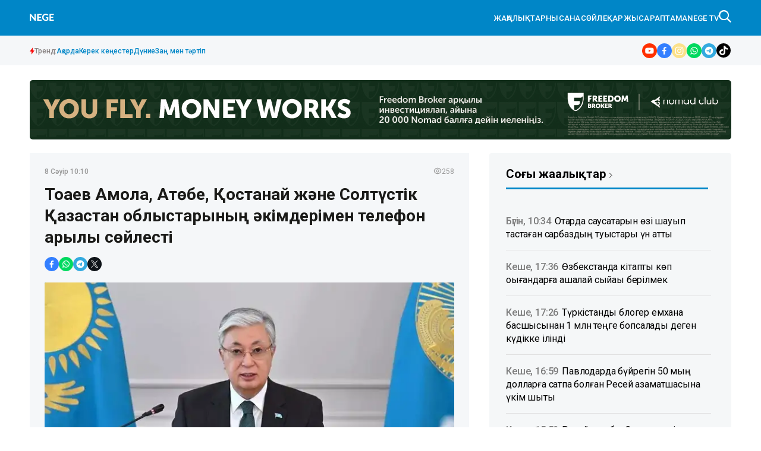

--- FILE ---
content_type: text/html; charset=utf-8
request_url: https://nege.kz/news/tokaev-akmola-aktobe-kostanay-zhane-soltustk-kazakstan-oblistarinin-akmdermen-telefon-arkili-soylest-eb1daa
body_size: 26635
content:

<!DOCTYPE html>
<html lang="kk">
    <head>
        <meta charset="UTF-8" />
        <meta http-equiv="X-UA-Compatible" content="IE=edge" />
        <meta name="viewport" content="width=device-width, initial-scale=1.0" />
         
    <title>Тоқаев Ақмола, Ақтөбе, Қостанай және Солтүстік Қазақстан облыстарының әкімдерімен телефон арқылы сөйлесті</title>
    <meta name="description" content="Аталған облыстардың әкімдері Президентке өңірлердегі ахуал жайында, табиғи апатпен күресу және су тасқынының зардаптарын жою үшін қабылданған шаралар жөнінде есеп берді.">

    <meta name="twitter:card" content="summary_large_image">
    <!--        <meta name="twitter:site" content="@nege.kz">-->
    <meta name="twitter:title" content="Тоқаев Ақмола, Ақтөбе, Қостанай және Солтүстік Қазақстан облыстарының әкімдерімен телефон арқылы сөйлесті">
    <meta name="twitter:description" content="Аталған облыстардың әкімдері Президентке өңірлердегі ахуал жайында, табиғи апатпен күресу және су тасқынының зардаптарын жою үшін қабылданған шаралар жөнінде есеп берді.">
    <!--        <meta name="twitter:creator" content="@nege.kz">-->
    <meta name="twitter:image:src" content="https://img.nege.kz/nege-photobank/media/2024-03-30/c0390b85-b5f4-4aae-aef5-0e8a7db139bb.jpeg">
    <meta name="twitter:domain" content="nege.kz">

    <meta property="og:site_name" content="Negekz">
    <meta property="og:url" content="https://nege.kz/news/tokaev-akmola-aktobe-kostanay-zhane-soltustk-kazakstan-oblistarinin-akmdermen-telefon-arkili-soylest-eb1daa">
    <meta property="og:title" content="Тоқаев Ақмола, Ақтөбе, Қостанай және Солтүстік Қазақстан облыстарының әкімдерімен телефон арқылы сөйлесті">
    <meta property="og:description" content="Аталған облыстардың әкімдері Президентке өңірлердегі ахуал жайында, табиғи апатпен күресу және су тасқынының зардаптарын жою үшін қабылданған шаралар жөнінде есеп берді.">
    <meta property="og:locale" content="ru_RU">
    <meta property="og:image" content="https://img.nege.kz/nege-photobank/media/2024-03-30/c0390b85-b5f4-4aae-aef5-0e8a7db139bb.jpeg">
    <meta property="og:type" content="article">
    <meta property="og:updated_time" content="2024-04-08T04:32:42.402161+00:00">

    <meta property="fb:page_id" content="61553376235636">
    <meta name="telegram:channel" content="@negemedia">

    <meta name="robots" content="max-image-preview:large">

    <link href="https://nege.kz/amp/tokaev-akmola-aktobe-kostanay-zhane-soltustk-kazakstan-oblistarinin-akmdermen-telefon-arkili-soylest-eb1daa" rel="amphtml">

    <meta name="analytics:title" content="Тоқаев Ақмола, Ақтөбе, Қостанай және Солтүстік Қазақстан облыстарының әкімдерімен телефон арқылы сөйлесті">
    <meta name="analytics:site_domain" content="https://nege.kz/">
    <meta name="analytics:article_id" content="tokaev-akmola-aktobe-kostanay-zhane-soltustk-kazakstan-oblistarinin-akmdermen-telefon-arkili-soylest-eb1daa">
    <meta name="analytics:author" content="https://nege.kz/">
    <meta name="analytics:isscroll" content="0">
    <meta name="article:published_time" property="2024-04-08T10:10:00+00:00"
          content="2024-04-08T10:10:00+00:00">
    <meta property="article:modified_time" content="2024-04-08T04:32:42.402161+00:00">
    <meta name="article:section" content="Жаңалықтар">
    <link rel="canonical" href="https://nege.kz/news/tokaev-akmola-aktobe-kostanay-zhane-soltustk-kazakstan-oblistarinin-akmdermen-telefon-arkili-soylest-eb1daa">

    <script type="application/ld+json">
        {
            "@context": "https://schema.org",
            "@type": "NewsMediaOrganization",
            "name": "«Nege media Company»",
            "legalName": "Nege Media Company",
            "url": "https://nege.kz",
            "logo": "https://nege.kz/static/img/favicon16x16.svg",
            "sameAs": [
                "https://www.facebook.com/negemedia",
                "https://twitter.com/negemedia",
                "https://www.instagram.com/nege.kz/",
                "https://t.me/negemedia"
            ],
            "foundingDate": "2000",
            "address": {
                "@type": "PostalAddress",
                "streetAddress": "Радлов көшесі, 65, 201-кеңсе",
                "addressLocality": "г. Алматы",
                "postalCode": "050000",
                "addressCountry": "KZ"
            },
            "contactPoint": [
                {
                    "@type": "ContactPoint",
                    "email": "info@nege.kz",
                    "telephone": "+7 775 746 81 88",
                    "contactType": "headquoters",
                    "areaServed": "KZ",
                    "availableLanguage": [
                        "kz-KZ"
                    ]
                }
            ]
        }
    </script>
    <script type="application/ld+json">
        {
            "@context": "https://schema.org",
            "@type": "NewsArticle",
            "mainEntityOfPage": {
                "@type": "WebPage",
                "@id": "https://nege.kz/news/tokaev-akmola-aktobe-kostanay-zhane-soltustk-kazakstan-oblistarinin-akmdermen-telefon-arkili-soylest-eb1daa"
            },
            "headline": "Тоқаев Ақмола, Ақтөбе, Қостанай және Солтүстік Қазақстан облыстарының әкімдерімен телефон арқылы сөйлесті",
            "datePublished": "2024-04-08T10:10:00+00:00",
            "dateModified": "2024-04-08T10:10:00+00:00",
            "description": "Аталған облыстардың әкімдері Президентке өңірлердегі ахуал жайында, табиғи апатпен күресу және су тасқынының зардаптарын жою үшін қабылданған шаралар жөнінде есеп берді.",
            "author": {
                "@type": "Person",
                "knowsAbout": "",
                "image": "",
                "url": "https://nege.kz/author/5e1fb87d-4db4-4c06-ace3-b3a4d1302536/",
                "email": "negekz_redakciyasi@gmail.com",
                "sameAs": [
                    ""
                ],
                "name": "Nege.kz редакциясы "
            },
            "publisher": {
                "@type": "Organization",
                "name": "«Nege Media Company»",
                "logo": {
                    "@type": "ImageObject",
                    "url": "https://nege.kz/static/img/favicon16x16.svg",
                    "width": 95,
                    "height": 60
                }
            },
            "image": {
                "@type": "ImageObject",
                "url": "https://img.nege.kz/nege-photobank/media/2024-03-30/c0390b85-b5f4-4aae-aef5-0e8a7db139bb.jpeg"
            },
            "speakable": {
                "@type": "SpeakableSpecification",
                "cssSelector": [
                    "article-text"
                ]
            },
            "articleSection": ""
        }
    </script>
    <script type="application/ld+json">
        {
            "@context": "https://schema.org",
            "@type": "BreadcrumbList",
            "itemListElement": [
                {
                    "@type": "ListItem",
                    "position": 1,
                    "item": {
                        "@id": "/",
                        "name": "Главная"
                    }
                },
                {
                    "@type": "ListItem",
                    "position": 2,
                    "item": {
                        "@id": "https://nege.kz/news/",
                        "name": "Барлық жаңалықтар"
                    }
                },
                {
                    "@type": "ListItem",
                    "position": 3,
                    "item": {
                        "@id": "https://nege.kz/news/tokaev-akmola-aktobe-kostanay-zhane-soltustk-kazakstan-oblistarinin-akmdermen-telefon-arkili-soylest-eb1daa",
                        "name": "Тоқаев Ақмола, Ақтөбе, Қостанай және Солтүстік Қазақстан облыстарының әкімдерімен телефон арқылы сөйлесті"
                    }
                }
            ]
        }
    </script>


    <link rel="apple-touch-icon" sizes="180x180" href="/static/img/favicon180x180.png">
    <link rel="icon" type="image/svg" sizes="32x32" href="/static/img/favicon32x32.svg">
    <link rel="icon" type="image/svg" sizes="16x16" href="/static/img/favicon16x16.svg">
    <link rel="shortcut icon" href="/static/img/favicon64x64.svg">
    <link rel="stylesheet" href="/static/css/main.css?v=1.14">
    <meta name="robots" content="index,follow" />
    <!-- Google tag (gtag.js) -->
    <script async src="https://www.googletagmanager.com/gtag/js?id=G-28PDKGY96P"></script>
    <script>
      window.dataLayer = window.dataLayer || [];
      function gtag(){dataLayer.push(arguments);}
      gtag('js', new Date());

      gtag('config', 'G-28PDKGY96P');
    </script>

        <!-- Yandex.Metrika counter -->
        <script type="text/javascript" >
           (function(m,e,t,r,i,k,a){m[i]=m[i]||function(){(m[i].a=m[i].a||[]).push(arguments)};
           m[i].l=1*new Date();
           for (var j = 0; j < document.scripts.length; j++) {if (document.scripts[j].src === r) { return; }}
           k=e.createElement(t),a=e.getElementsByTagName(t)[0],k.async=1,k.src=r,a.parentNode.insertBefore(k,a)})
           (window, document, "script", "https://mc.yandex.ru/metrika/tag.js", "ym");

           ym(96643982, "init", {
                clickmap:true,
                trackLinks:true,
                accurateTrackBounce:true
           });
        </script>
        <noscript><div><img src="https://mc.yandex.ru/watch/96643982" style="position:absolute; left:-9999px;" alt="" /></div></noscript>
<!-- /Yandex.Metrika counter -->
    </head>

<body>
    

<header class="header">
    <div class="header-top">
        <div class="container">
            <div class="header-top__wrapper-left">
                <div class="header-top__burger-menu">
                    <div class="header-top__menu-btn" id="headerBtn">
                        <svg xmlns="http://www.w3.org/2000/svg" width="24" height="16" viewBox="0 0 24 16" fill="none">
                            <path d="M1 1H23" stroke="white" stroke-width="2" stroke-linecap="round" />
                            <path d="M1 8H23" stroke="white" stroke-width="2" stroke-linecap="round" />
                            <path d="M1 15H23" stroke="white" stroke-width="2" stroke-linecap="round" />
                        </svg>
                    </div>
                    <div class="header-top__btn-close" id="closeBtn">
                        <svg xmlns="http://www.w3.org/2000/svg" width="24" height="24" viewBox="0 0 24 24" fill="none">
                            <path d="M5 5L19 19" stroke="white" stroke-width="1.5" stroke-linecap="round" />
                            <path d="M5 19L19 5" stroke="white" stroke-width="1.5" stroke-linecap="round" />
                        </svg>
                    </div>
                </div>
                <div class="header-top__logo">
                    <a href="/" class="header-top__logo-link">  <img src="/static/img/logo.svg?v-1.1" alt="" class="header-top__logo-img" /></a>
                </div>
            </div>
            <div class="header-top__wrapper-right">
                <ul class="header-top__nav">
                    <li>
                        <a href="/lenta/">
                            ЖАҢАЛЫҚТАР
                        </a>
                    </li>
                    <li>
                        <a href="/category/basty/">
                            Нысана
                        </a>
                    </li>
                    <li>
                        <a href="/category/science/">
                            Сөйле
                        </a>
                    </li>
                    <li>
                        <a href="/category/finance/">
                            Қаржы
                        </a>
                    </li>

                    <li>
                        <a href="/category/x-files/">Сараптама</a>
                    </li>
                    <li>
                        <a href="/category/video/">NEGE TV</a>
                    </li>
                </ul>
                <div class="header__search" id="search--btn">
                    <svg xmlns="http://www.w3.org/2000/svg" width="21" height="21" viewBox="0 0 21 21" fill="none">
                        <g clip-path="url(#clip0_267_180)">
                            <path
                                fill-rule="evenodd"
                                clip-rule="evenodd"
                                d="M21.0002 19.4847L15.2625 13.747C16.3452 12.3412 17.1035 10.5002 17.1035 8.55182C17.1035 3.89682 13.3142 0.000155959 8.55182 0.000155959C7.4269 -0.0066582 6.31181 0.209885 5.2712 0.637233C4.23058 1.06458 3.28515 1.69423 2.48969 2.48969C1.69423 3.28515 1.06458 4.23058 0.637233 5.2712C0.209885 6.31181 -0.0066582 7.4269 0.000155959 8.55182C-0.0066582 9.67675 0.209885 10.7918 0.637233 11.8324C1.06458 12.8731 1.69423 13.8185 2.48969 14.614C3.28515 15.4094 4.23058 16.0391 5.2712 16.4664C6.31181 16.8938 7.4269 17.1103 8.55182 17.1035C10.5002 17.1035 12.34 16.4537 13.7482 15.2625L19.4835 21.0002L21.0002 19.4847ZM8.75016 15.1668C5.16149 15.1668 2.33349 12.3155 2.33349 8.80499C2.33349 5.18482 5.16149 2.33349 8.75016 2.33349C12.2303 2.33349 15.1668 5.18482 15.1668 8.80499C15.0583 12.3155 12.2303 15.1668 8.75016 15.1668Z"
                                fill="white"
                            />
                        </g>
                        <defs>
                            <clipPath id="clip0_267_180">
                                <rect width="21" height="21" fill="white" />
                            </clipPath>
                        </defs>
                    </svg>
                </div>
            </div>
        </div>
    </div>
    <div class="header-bottom ">
        <div class="container">
            <div class="trend-info">
            <div class="trend-info__title">
                <svg xmlns="http://www.w3.org/2000/svg" width="8" height="12" viewBox="0 0 8 12" fill="none">
                    <path d="M5.11133 0L0 6.84133H2.88867V12L8 5.04667H5.11133V0Z" fill="#FA0A0A"/>
                  </svg>
                <span>
                    Тренд:
                </span>
            </div>
            <ul class="trend-list">
                <li class="trend-list__item">
                    <a href="/tag/akorda/" class="trend-list__link">Ақорда</a>
                </li>
                <li class="trend-list__item">
                    <a href="/category/kerek-kenester/" class="trend-list__link">Керек кеңестер</a>
                </li>
                <li class="trend-list__item">
                    <a href="/category/world/" class="trend-list__link">Дүние</a>
                </li>
                <li class="trend-list__item">
                    <a href="/category/zan-men-tartp/" class="trend-list__link">Заң мен тәртіп</a>
                </li>

            </ul>

          </div>
            <ul class="social-media">
                <li class="social-media__item">
                    <a target="_blank" href="https://www.youtube.com/@NEGE_MEDIA?view_as=subscriber" class="social-media__link" aria-label="#">
                        <svg xmlns="http://www.w3.org/2000/svg" width="25" height="25" viewBox="0 0 25 25" fill="none">
                            <g clip-path="url(#clip0_282_135)">
                                <rect width="25" height="25" rx="12.5" fill="white" />
                                <path
                                    fill-rule="evenodd"
                                    clip-rule="evenodd"
                                    d="M100 0H0V100H100V0ZM19.203 9.06136C19.0398 8.44773 18.557 7.96364 17.9426 7.79773C16.8318 7.5 12.375 7.5 12.375 7.5C12.375 7.5 7.92046 7.5 6.80739 7.79773C6.19531 7.96136 5.71246 8.44545 5.54697 9.06136C5.25 10.175 5.25 12.5 5.25 12.5C5.25 12.5 5.25 14.825 5.54697 15.9386C5.71019 16.5523 6.19305 17.0364 6.80739 17.2023C7.92046 17.5 12.375 17.5 12.375 17.5C12.375 17.5 16.8318 17.5 17.9426 17.2023C18.5547 17.0386 19.0375 16.5545 19.203 15.9386C19.5 14.825 19.5 12.5 19.5 12.5C19.5 12.5 19.5 10.175 19.203 9.06136ZM10.9514 14.6432L14.6533 12.5L10.9514 10.3568V14.6432Z"
                                    fill="#FF3000"
                                />
                            </g>
                            <defs>
                                <clipPath id="clip0_282_135">
                                    <rect width="25" height="25" rx="12.5" fill="white" />
                                </clipPath>
                            </defs>
                        </svg>
                    </a>
                </li>
                <li class="social-media__item">
                    <a target="_blank" href="https://www.facebook.com/nege.kz" class="social-media__link" aria-label="#">
                        <svg xmlns="http://www.w3.org/2000/svg" width="25" height="25" viewBox="0 0 25 25" fill="none">
                            <g clip-path="url(#clip0_282_98)">
                                <rect width="25" height="25" rx="12.5" fill="white" />
                                <path
                                    fill-rule="evenodd"
                                    clip-rule="evenodd"
                                    d="M100 0H0V100H100V0ZM15.6645 11.0196L15.3083 13.2808H13.4703V18.75H11.0018V13.2808H9V11.0196H11.0018V9.29551C11.0018 7.33465 12.1809 6.25 13.9868 6.25C14.5834 6.25729 15.1787 6.30806 15.7678 6.40192V8.32745H14.7562C13.7766 8.32745 13.4703 8.9316 13.4703 9.54989V11.0196H15.6645Z"
                                    fill="#337FFF"
                                />
                            </g>
                            <defs>
                                <clipPath id="clip0_282_98">
                                    <rect width="25" height="25" rx="12.5" fill="white" />
                                </clipPath>
                            </defs>
                        </svg>
                    </a>
                </li>
                <li class="social-media__item">
                    <a target="_blank" href="https://instagram.com/negekz" class="social-media__link" aria-label="#">
                        <svg xmlns="http://www.w3.org/2000/svg" width="25" height="25" viewBox="0 0 25 25" fill="none">
                            <g clip-path="url(#clip0_282_102)">
                                <rect width="25" height="25" rx="12.5" fill="white" />
                                <path
                                    fill-rule="evenodd"
                                    clip-rule="evenodd"
                                    d="M100 0H0V100H100V0ZM12.5801 10.3005C11.3227 10.3005 10.3038 11.3194 10.3038 12.576C10.3038 13.8326 11.3227 14.8515 12.5801 14.8515C13.8374 14.8515 14.857 13.8326 14.857 12.576C14.857 11.3194 13.8374 10.3005 12.5801 10.3005ZM12.5801 16.0811C10.6431 16.0811 9.07292 14.5118 9.07292 12.576C9.07292 10.6401 10.6431 9.07093 12.5801 9.07093C14.5171 9.07093 16.0873 10.6401 16.0873 12.576C16.0873 14.5118 14.5171 16.0811 12.5801 16.0811ZM15.5444 9.38708C15.4544 9.25234 15.4064 9.09396 15.4065 8.93195C15.4067 8.71479 15.4931 8.50659 15.6468 8.35307C15.8004 8.19955 16.0088 8.11326 16.2261 8.11316H16.2264C16.3885 8.11322 16.547 8.16133 16.6817 8.25139C16.8165 8.34145 16.9215 8.46942 16.9834 8.61912C17.0454 8.76882 17.0616 8.93352 17.0299 9.0924C16.9982 9.25128 16.9201 9.3972 16.8054 9.51171C16.6907 9.62622 16.5447 9.70418 16.3857 9.73572C16.2267 9.76726 16.0619 9.75098 15.9121 9.68892C15.7624 9.62686 15.6344 9.52182 15.5444 9.38708ZM8.55236 17.8974C8.79288 17.991 9.15483 18.1019 9.82073 18.1322C10.5405 18.1653 10.7561 18.1719 12.5801 18.1719C14.404 18.1719 14.6203 18.1653 15.3403 18.1322C16.0062 18.1019 16.3682 17.9911 16.6086 17.8974C16.9275 17.7733 17.1554 17.6253 17.3943 17.3868C17.6331 17.1483 17.781 16.9209 17.9051 16.6022C17.9983 16.3618 18.1098 16.0001 18.1401 15.3346C18.1732 14.6144 18.1798 14.3989 18.1798 12.576C18.1798 10.7532 18.1732 10.5376 18.1401 9.81753C18.1098 9.15202 17.9989 8.79019 17.9051 8.54991C17.781 8.23122 17.6335 8.0035 17.3943 7.76476C17.155 7.52601 16.9275 7.3777 16.6086 7.25418C16.3675 7.16134 16.0062 7.04967 15.3403 7.01936C14.6197 6.98681 14.4032 6.97966 12.5801 6.97966C10.7569 6.97966 10.5407 6.98627 9.82073 7.01936C9.15483 7.04961 8.79278 7.16047 8.55236 7.25418C8.23293 7.3777 8.00562 7.52569 7.76673 7.76476C7.52784 8.00383 7.37999 8.23122 7.25584 8.54991C7.16295 8.7909 7.05121 9.15202 7.02089 9.81753C6.98832 10.5376 6.98116 10.7532 6.98116 12.576C6.98116 14.3989 6.98778 14.6151 7.02089 15.3346C7.05116 16.0001 7.16208 16.3619 7.25584 16.6022C7.37944 16.9209 7.52752 17.148 7.76673 17.3868C8.00595 17.6255 8.23347 17.7733 8.55236 17.8974ZM8.10633 6.10839C8.54023 5.93965 9.03707 5.82443 9.76418 5.79134C10.4928 5.7577 10.7258 5.75 12.5806 5.75C14.4355 5.75 14.6683 5.75825 15.3965 5.79134C16.1231 5.82388 16.6197 5.93965 17.0544 6.10839C17.5029 6.28265 17.8842 6.51582 18.2638 6.89573C18.6433 7.27564 18.8767 7.65609 19.0516 8.10491C19.2204 8.53855 19.3357 9.03505 19.3688 9.76177C19.4019 10.4896 19.4096 10.7223 19.4096 12.576C19.4096 14.4297 19.4019 14.6618 19.3688 15.3902C19.3362 16.1169 19.2204 16.6132 19.0516 17.0471C18.8767 17.4959 18.6439 17.8769 18.2638 18.2563C17.8836 18.6356 17.5029 18.8688 17.0538 19.0436C16.6197 19.2123 16.1232 19.3275 15.396 19.3606C14.6677 19.3943 14.4349 19.402 12.5801 19.402C10.7253 19.402 10.4928 19.3937 9.76418 19.3606C9.03707 19.3275 8.54105 19.2123 8.10633 19.0436C7.65696 18.8688 7.2765 18.6354 6.89642 18.2563C6.51634 17.8771 6.28297 17.4959 6.10861 17.0471C5.93977 16.6132 5.82448 16.1169 5.79136 15.3902C5.7577 14.6624 5.75 14.4297 5.75 12.576C5.75 10.7223 5.7577 10.4896 5.79136 9.76177C5.82448 9.0351 5.93977 8.53883 6.10861 8.10491C6.28297 7.65582 6.51628 7.27504 6.89642 6.89573C7.27655 6.51642 7.65696 6.28265 8.10633 6.10839Z"
                                    fill="url(#paint0_linear_282_102)"
                                />
                            </g>
                            <defs>
                                <linearGradient id="paint0_linear_282_102" x1="98.078" y1="100" x2="-1.922" y2="-2.69172e-06" gradientUnits="userSpaceOnUse">
                                    <stop offset="1"  stop-color="#FBE18A" />
                                    <stop offset="0.21" stop-color="#FCBB45" />
                                    <stop offset="0.38" stop-color="#F75274" />
                                    <stop offset="0.52" stop-color="#D53692" />
                                    <stop offset="0.74" stop-color="#8F39CE" />
                                    <stop offset="1" stop-color="#5B4FE9" />
                                </linearGradient>
                                <clipPath id="clip0_282_102">
                                    <rect width="25" height="25" rx="12.5" fill="white" />
                                </clipPath>
                            </defs>
                        </svg>
                    </a>
                </li>
                <li class="social-media__item">
                    <a target="_blank" href="#" class="social-media__link" aria-label="#">
                        <svg xmlns="http://www.w3.org/2000/svg" width="25" height="25" viewBox="0 0 25 25" fill="none">
                            <g clip-path="url(#clip0_282_106)">
                                <rect width="25" height="25" rx="12.5" fill="white" />
                                <path
                                    fill-rule="evenodd"
                                    clip-rule="evenodd"
                                    d="M100 0H0V100H100V0ZM7.14685 15.4183L6.25 18.75L9.61847 17.8519C10.9289 18.5565 12.4501 18.7661 13.903 18.4422C15.3559 18.1184 16.6429 17.2828 17.5279 16.0888C18.413 14.8948 18.8367 13.4225 18.7213 11.942C18.6059 10.4616 17.9591 9.07231 16.8996 8.02913C15.8402 6.98596 14.4391 6.35886 12.9535 6.2629C11.4679 6.16695 9.99747 6.60858 8.81199 7.50676C7.6265 8.40494 6.80549 9.69942 6.49963 11.1526C6.19377 12.6059 6.42356 14.1204 7.14685 15.4183ZM9.98921 16.7284L9.78089 16.6052L7.89893 17.1053L8.40031 15.2457L8.26967 15.0309C7.7909 14.2532 7.53788 13.3583 7.53878 12.4458C7.53714 11.3452 7.90054 10.275 8.57235 9.40194C9.24417 8.52889 10.1867 7.90202 11.2529 7.61903C12.3192 7.33604 13.4494 7.41282 14.4674 7.83742C15.4853 8.26201 16.3339 9.01056 16.8808 9.96642C17.4277 10.9223 17.6423 12.0317 17.4911 13.1219C17.3398 14.2121 16.8313 15.2218 16.0447 15.9936C15.2581 16.7654 14.2376 17.256 13.1423 17.3889C12.047 17.5218 10.9384 17.2896 9.98921 16.7284ZM14.4189 13.0991C14.5719 13.1339 14.7149 13.203 14.837 13.3013C14.8726 13.3221 14.9115 13.3437 14.9522 13.3663C15.186 13.4959 15.4785 13.658 15.5326 13.9071C15.5591 14.05 15.5406 14.1976 15.4797 14.3297C15.3759 14.5483 15.2199 14.7381 15.0253 14.8824C14.8308 15.0267 14.6036 15.1211 14.3639 15.1573C13.9431 15.2049 13.5173 15.138 13.1316 14.9636C12.7603 14.8368 12.4049 14.6678 12.0723 14.46C11.4096 14.051 10.8328 13.5175 10.374 12.8892C10.2328 12.6979 10.102 12.4992 9.98205 12.294C9.81586 12.0261 9.68977 11.7354 9.60778 11.4311C9.57549 11.3045 9.55889 11.1744 9.55835 11.0437C9.55025 10.8111 9.59457 10.5795 9.68807 10.3662C9.78156 10.1529 9.92184 9.96316 10.0986 9.81107C10.2004 9.7207 10.3262 9.66164 10.4609 9.64102C10.5956 9.6204 10.7334 9.63909 10.8577 9.69485C11.0987 9.89793 11.2763 10.1656 11.3697 10.4661C11.4904 10.6805 11.5468 10.9251 11.5321 11.1705C11.4659 11.3931 11.3444 11.5954 11.179 11.7587C11.1318 11.799 11.1021 11.8561 11.0961 11.9178C11.0902 11.9796 11.1085 12.0412 11.1472 12.0897C11.6012 12.8676 12.3055 13.4696 13.1457 13.7979C13.1925 13.8234 13.247 13.8311 13.299 13.8194C13.351 13.8077 13.3969 13.7775 13.4282 13.7345C13.4747 13.6782 13.5212 13.6042 13.5702 13.5263C13.6775 13.3556 13.7967 13.1658 13.9543 13.1005C14.1071 13.0648 14.266 13.0643 14.4189 13.0991Z"
                                    fill="#00D95F"
                                />
                            </g>
                            <defs>
                                <clipPath id="clip0_282_106">
                                    <rect width="25" height="25" rx="12.5" fill="white" />
                                </clipPath>
                            </defs>
                        </svg>
                    </a>
                </li>
                <li class="social-media__item">
                    <a target="_blank" href="https://t.me/negemedia" class="social-media__link" aria-label="#">
                        <svg xmlns="http://www.w3.org/2000/svg" width="25" height="25" viewBox="0 0 25 25" fill="none">
                            <g clip-path="url(#clip0_282_94)">
                                <rect width="25" height="25" rx="12.5" fill="white" />
                                <path
                                    fill-rule="evenodd"
                                    clip-rule="evenodd"
                                    d="M100 0H0V100H100V0ZM12.5801 19.4102C16.3522 19.4102 19.4102 16.3522 19.4102 12.5801C19.4102 8.80794 16.3522 5.75 12.5801 5.75C8.80794 5.75 5.75 8.80794 5.75 12.5801C5.75 16.3522 8.80794 19.4102 12.5801 19.4102ZM8.34546 13.059C8.34546 13.059 7.87613 12.7549 8.67794 12.4305C8.67794 12.4305 12.0612 10.9911 13.2346 10.4843C13.6844 10.2816 15.2098 9.63283 15.2098 9.63283C15.2098 9.63283 15.9139 9.34903 15.8552 10.0383C15.841 10.2433 15.7555 10.8183 15.6502 11.5266C15.6097 11.7992 15.5662 12.0914 15.5227 12.3899C15.288 13.9104 15.0338 15.5728 15.0338 15.5728C15.0338 15.5728 14.9947 16.0391 14.6622 16.1202C14.3298 16.2012 13.7822 15.8364 13.6844 15.7552C13.6674 15.742 13.5888 15.6888 13.4708 15.6089C13.0451 15.3205 12.1073 14.6854 11.7092 14.3361C11.5723 14.2145 11.4159 13.9712 11.7287 13.6874C12.4328 13.0184 13.2737 12.1872 13.7822 11.6601C14.0169 11.4169 14.2515 10.8492 13.2737 11.5385C11.8852 12.5319 10.5163 13.4644 10.5163 13.4644C10.5163 13.4644 10.2033 13.6671 9.61666 13.4847C9.02994 13.3022 8.34546 13.059 8.34546 13.059Z"
                                    fill="#34AADF"
                                />
                            </g>
                            <defs>
                                <clipPath id="clip0_282_94">
                                    <rect width="25" height="25" rx="12.5" fill="white" />
                                </clipPath>
                            </defs>
                        </svg>
                    </a>
                </li>
                <li class="social-media__item">
                    <a target="_blank" href="https://www.tiktok.com/@nege.media?_t=8qyABfPMVCX&_r=1" class="social-media__link" aria-label="#">
                        <svg width="24" height="24" viewBox="0 0 24 24" fill="none" xmlns="http://www.w3.org/2000/svg">
                            <g clip-path="url(#clip0_14_2031)">
                            <path d="M0 12C0 5.37258 5.37258 0 12 0C18.6274 0 24 5.37258 24 12C24 18.6274 18.6274 24 12 24C5.37258 24 0 18.6274 0 12Z" fill="black"/>
                            <path d="M12.3005 4.01333C13.1738 4 14.0405 4.00667 14.9071 4C14.9605 5.01999 15.3271 6.05997 16.0738 6.77997C16.8205 7.51996 17.8738 7.85995 18.9004 7.97328V10.6599C17.9404 10.6266 16.9738 10.4266 16.1005 10.0133C15.7205 9.83993 15.3671 9.61993 15.0205 9.39327C15.0138 11.3399 15.0271 13.2865 15.0071 15.2265C14.9538 16.1598 14.6471 17.0865 14.1072 17.8532C13.2338 19.1331 11.7205 19.9665 10.1672 19.9931C9.21388 20.0465 8.26056 19.7865 7.44724 19.3065C6.10059 18.5131 5.15393 17.0598 5.01393 15.4999C5.0006 15.1665 4.99393 14.8332 5.00727 14.5065C5.12727 13.2399 5.75393 12.0266 6.72725 11.1999C7.8339 10.2399 9.38055 9.77993 10.8272 10.0533C10.8405 11.0399 10.8005 12.0266 10.8005 13.0132C10.1405 12.7999 9.36721 12.8599 8.78722 13.2599C8.36723 13.5332 8.04723 13.9532 7.88056 14.4265C7.74057 14.7665 7.78057 15.1399 7.78723 15.4999C7.94723 16.5932 9.00055 17.5132 10.1205 17.4132C10.8672 17.4065 11.5805 16.9732 11.9672 16.3398C12.0938 16.1198 12.2338 15.8932 12.2405 15.6332C12.3072 14.4399 12.2805 13.2532 12.2872 12.0599C12.2938 9.37327 12.2805 6.6933 12.3005 4.01333Z" fill="white"/>
                            </g>
                            <defs>
                            <clipPath id="clip0_14_2031">
                            <rect width="24" height="24" fill="white"/>
                            </clipPath>
                            </defs>
                            </svg>
                    </a>
                </li>
            </ul>
        </div>
    </div>

    <div class="header-menu" id="headerMenuWrapp">
        <ul class="header-menu__nav-list">
            <li class="header-menu__nav-item">
                <a aria-label="#" href="/lenta/" class="header-menu__nav-link">
                    ЖАҢАЛЫҚТАР
                </a>
            </li>
            <li class="header-menu__nav-item">
                <a aria-label="#" href="/category/basty/" class="header-menu__nav-link">
                    НЫСАНА
                </a>
            </li>
            <li class="header-menu__nav-item">
                <a aria-label="#" href="/category/politics/" class="header-menu__nav-link">
                    АҚОРДА
                </a>
            </li>
            <li class="header-menu__nav-item">
            <a aria-label="#" href="/category/science/" class="header-menu__nav-link">
                            Сөйле
                        </a>
            </li>
            <li class="header-menu__nav-item">
                <a aria-label="#" href="/category/finance/" class="header-menu__nav-link">
                    ҚАРЖЫ
                </a>
            </li>

            <li class="header-menu__nav-item">
                <a aria-label="#" href="/category/economy/" class="header-menu__nav-link">
                    ЭКОНОМИКА
                </a>
            </li>
            <li class="header-menu__nav-item">
                <a aria-label="#" href="/category/x-files/" class="header-menu__nav-link">
                    САРАПТАМА
                </a>
            </li>
            <li class="header-menu__nav-item">
                <a aria-label="#" href="/category/video/" class="header-menu__nav-link">
                    NEGE TV
                </a>
            </li>
        </ul>
        <ul class="header-menu__page-list">
            <li class="header-menu__item">
                <a href="/contacts/" class="header-menu__link">
                    Редакция
                </a>
            </li>
            <li class="header-menu__item">
                <a href="/about/" class="header-menu__link">
                    Компания туралы
                </a>
            </li>
            <li class="header-menu__item">
                <a href="/advertising/" class="header-menu__link">
                    Жарнама
                </a>
            </li>
        </ul>
        <div class="header-menu__pages">
            <a href="/policy/" class="header-menu__link">
                Редакциялық саясат
            </a>
            <a href="/rules/" class="header-menu__link">
                Авторлық
            </a>
        </div>
        <ul class="header-menu__social-networks">
            <li>
                <a aria-label="#" href="https://www.tiktok.com/@nege.media?_t=8qyABfPMVCX&_r=1">
                    <svg width="40" height="40" viewBox="0 0 24 24" fill="none" xmlns="http://www.w3.org/2000/svg">
                        <g clip-path="url(#clip0_14_2031)">
                        <path d="M0 12C0 5.37258 5.37258 0 12 0C18.6274 0 24 5.37258 24 12C24 18.6274 18.6274 24 12 24C5.37258 24 0 18.6274 0 12Z" fill="black"/>
                        <path d="M12.3005 4.01333C13.1738 4 14.0405 4.00667 14.9071 4C14.9605 5.01999 15.3271 6.05997 16.0738 6.77997C16.8205 7.51996 17.8738 7.85995 18.9004 7.97328V10.6599C17.9404 10.6266 16.9738 10.4266 16.1005 10.0133C15.7205 9.83993 15.3671 9.61993 15.0205 9.39327C15.0138 11.3399 15.0271 13.2865 15.0071 15.2265C14.9538 16.1598 14.6471 17.0865 14.1072 17.8532C13.2338 19.1331 11.7205 19.9665 10.1672 19.9931C9.21388 20.0465 8.26056 19.7865 7.44724 19.3065C6.10059 18.5131 5.15393 17.0598 5.01393 15.4999C5.0006 15.1665 4.99393 14.8332 5.00727 14.5065C5.12727 13.2399 5.75393 12.0266 6.72725 11.1999C7.8339 10.2399 9.38055 9.77993 10.8272 10.0533C10.8405 11.0399 10.8005 12.0266 10.8005 13.0132C10.1405 12.7999 9.36721 12.8599 8.78722 13.2599C8.36723 13.5332 8.04723 13.9532 7.88056 14.4265C7.74057 14.7665 7.78057 15.1399 7.78723 15.4999C7.94723 16.5932 9.00055 17.5132 10.1205 17.4132C10.8672 17.4065 11.5805 16.9732 11.9672 16.3398C12.0938 16.1198 12.2338 15.8932 12.2405 15.6332C12.3072 14.4399 12.2805 13.2532 12.2872 12.0599C12.2938 9.37327 12.2805 6.6933 12.3005 4.01333Z" fill="white"/>
                        </g>
                        <defs>
                        <clipPath id="clip0_14_2031">
                        <rect width="24" height="24" fill="white"/>
                        </clipPath>
                        </defs>
                        </svg>
                </a>
            </li>
            <li>
                <a aria-label="#" href="https://www.youtube.com/@NEGE_MEDIA">
                    <svg xmlns="http://www.w3.org/2000/svg" width="40" height="40" viewBox="0 0 40 40" fill="none">
                        <g clip-path="url(#clip0_511_159)">
                            <rect width="40" height="40" rx="20" fill="white" />
                            <path
                                fill-rule="evenodd"
                                clip-rule="evenodd"
                                d="M100 0H0V100H100V0ZM30.7249 14.4982C30.4637 13.5164 29.6911 12.7418 28.7082 12.4764C26.9309 12 19.8 12 19.8 12C19.8 12 12.6727 12 10.8918 12.4764C9.9125 12.7382 9.13993 13.5127 8.87515 14.4982C8.4 16.28 8.4 20 8.4 20C8.4 20 8.4 23.72 8.87515 25.5018C9.1363 26.4836 9.90888 27.2582 10.8918 27.5236C12.6727 28 19.8 28 19.8 28C19.8 28 26.9309 28 28.7082 27.5236C29.6875 27.2618 30.4601 26.4873 30.7249 25.5018C31.2 23.72 31.2 20 31.2 20C31.2 20 31.2 16.28 30.7249 14.4982ZM17.5222 23.4291L23.4452 20L17.5222 16.5709V23.4291Z"
                                fill="#FF3000"
                            />
                        </g>
                        <defs>
                            <clipPath id="clip0_511_159">
                                <rect width="40" height="40" rx="20" fill="white" />
                            </clipPath>
                        </defs>
                    </svg>
                </a>
            </li>
            <li>
                <a aria-label="#" href="https://www.facebook.com/nege.kz">
                    <svg xmlns="http://www.w3.org/2000/svg" width="40" height="40" viewBox="0 0 40 40" fill="none">
                        <g clip-path="url(#clip0_511_164)">
                            <rect width="40" height="40" rx="20" fill="white" />
                            <path
                                fill-rule="evenodd"
                                clip-rule="evenodd"
                                d="M100 0H0V100H100V0ZM25.0632 17.6314L24.4933 21.2493H21.5525V30H17.603V21.2493H14.4V17.6314H17.603V14.8728C17.603 11.7354 19.4894 10 22.3789 10C23.3335 10.0117 24.2859 10.0929 25.2285 10.2431V13.3239H23.6099C22.0426 13.3239 21.5525 14.2906 21.5525 15.2798V17.6314H25.0632Z"
                                fill="#337FFF"
                            />
                        </g>
                        <defs>
                            <clipPath id="clip0_511_164">
                                <rect width="40" height="40" rx="20" fill="white" />
                            </clipPath>
                        </defs>
                    </svg>
                </a>
            </li>
            <li>
                <a aria-label="#" href="https://instagram.com/negekz">
                    <svg xmlns="http://www.w3.org/2000/svg" width="40" height="40" viewBox="0 0 40 40" fill="none">
                        <g clip-path="url(#clip0_511_169)">
                            <rect width="40" height="40" rx="20" fill="white" />
                            <path
                                fill-rule="evenodd"
                                clip-rule="evenodd"
                                d="M100 0H0V100H100V0ZM20.1281 16.4808C18.1164 16.4808 16.486 18.1111 16.486 20.1216C16.486 22.1321 18.1164 23.7624 20.1281 23.7624C22.1399 23.7624 23.7711 22.1321 23.7711 20.1216C23.7711 18.1111 22.1399 16.4808 20.1281 16.4808ZM20.1281 25.7297C17.0289 25.7297 14.5167 23.2189 14.5167 20.1216C14.5167 17.0242 17.0289 14.5135 20.1281 14.5135C23.2274 14.5135 25.7396 17.0242 25.7396 20.1216C25.7396 23.2189 23.2274 25.7297 20.1281 25.7297ZM24.8711 15.0193C24.7271 14.8037 24.6503 14.5503 24.6504 14.2911C24.6507 13.9437 24.789 13.6105 25.0348 13.3649C25.2807 13.1193 25.6141 12.9812 25.9618 12.9811H25.9623C26.2216 12.9812 26.4752 13.0581 26.6908 13.2022C26.9063 13.3463 27.0743 13.5511 27.1735 13.7906C27.2727 14.0301 27.2985 14.2936 27.2478 14.5478C27.1971 14.802 27.0721 15.0355 26.8887 15.2187C26.7052 15.402 26.4715 15.5267 26.2171 15.5772C25.9627 15.6276 25.699 15.6016 25.4594 15.5023C25.2198 15.403 25.0151 15.2349 24.8711 15.0193ZM13.6838 28.6358C14.0686 28.7856 14.6477 28.963 15.7132 29.0115C16.8647 29.0644 17.2098 29.075 20.1281 29.075C23.0465 29.075 23.3925 29.0644 24.5444 29.0115C25.6099 28.9631 26.1891 28.7857 26.5738 28.6358C27.084 28.4373 27.4486 28.2005 27.8308 27.8189C28.213 27.4372 28.4496 27.0734 28.6482 26.5635C28.7973 26.1789 28.9756 25.6001 29.0242 24.5353C29.0771 23.3831 29.0877 23.0383 29.0877 20.1217C29.0877 17.2051 29.0771 16.8602 29.0242 15.708C28.9757 14.6432 28.7983 14.0643 28.6482 13.6799C28.4496 13.17 28.2136 12.8056 27.8308 12.4236C27.4481 12.0416 27.084 11.8043 26.5738 11.6067C26.188 11.4581 25.6099 11.2795 24.5444 11.231C23.3915 11.1789 23.0452 11.1675 20.1281 11.1675C17.2111 11.1675 16.8651 11.178 15.7132 11.231C14.6477 11.2794 14.0684 11.4567 13.6838 11.6067C13.1727 11.8043 12.809 12.0411 12.4268 12.4236C12.0446 12.8061 11.808 13.17 11.6093 13.6799C11.4607 14.0654 11.2819 14.6432 11.2334 15.708C11.1813 16.8602 11.1699 17.2051 11.1699 20.1217C11.1699 23.0383 11.1804 23.3841 11.2334 24.5353C11.2819 25.6001 11.4593 26.179 11.6093 26.5635C11.8071 27.0734 12.044 27.4369 12.4268 27.8189C12.8095 28.2008 13.1736 28.4373 13.6838 28.6358ZM12.9701 9.77343C13.6644 9.50345 14.4593 9.31909 15.6227 9.26614C16.7885 9.21232 17.1613 9.2 20.129 9.2C23.0967 9.2 23.4693 9.21319 24.6345 9.26614C25.797 9.31822 26.5915 9.50345 27.287 9.77343C28.0047 10.0522 28.6148 10.4253 29.222 11.0332C29.8293 11.641 30.2027 12.2497 30.4825 12.9679C30.7526 13.6617 30.9371 14.4561 30.9901 15.6188C31.0431 16.7833 31.0554 17.1556 31.0554 20.1216C31.0554 23.0875 31.0431 23.459 30.9901 24.6243C30.938 25.787 30.7526 26.581 30.4825 27.2753C30.2027 27.9934 29.8302 28.6031 29.222 29.21C28.6138 29.8169 28.0047 30.1901 27.2862 30.4697C26.5915 30.7397 25.797 30.9241 24.6336 30.977C23.4684 31.0308 23.0959 31.0432 20.1281 31.0432C17.1604 31.0432 16.7885 31.03 15.6227 30.977C14.4593 30.9241 13.6657 30.7397 12.9701 30.4697C12.2511 30.1901 11.6424 29.8166 11.0343 29.21C10.4261 28.6034 10.0527 27.9934 9.77377 27.2753C9.50363 26.581 9.31916 25.7871 9.26618 24.6243C9.21233 23.4598 9.2 23.0875 9.2 20.1216C9.2 17.1556 9.21233 16.7833 9.26618 15.6188C9.31916 14.4562 9.50363 13.6621 9.77377 12.9679C10.0527 12.2493 10.426 11.6401 11.0343 11.0332C11.6425 10.4263 12.2511 10.0522 12.9701 9.77343Z"
                                fill="url(#paint0_linear_511_169)"
                            />
                        </g>
                        <defs>
                            <linearGradient id="paint0_linear_511_169" x1="98.078" y1="100" x2="-1.922" y2="-2.69172e-06" gradientUnits="userSpaceOnUse">
                                <stop offset="1"  stop-color="#FBE18A" />
                                <stop offset="0.21" stop-color="#FCBB45" />
                                <stop offset="0.38" stop-color="#F75274" />
                                <stop offset="0.52" stop-color="#D53692" />
                                <stop offset="0.74" stop-color="#8F39CE" />
                                <stop offset="1" stop-color="#5B4FE9" />
                            </linearGradient>
                            <clipPath id="clip0_511_169">
                                <rect width="40" height="40" rx="20" fill="white" />
                            </clipPath>
                        </defs>
                    </svg>
                </a>
            </li>
            <li>
                <a aria-label="#" href="#">
                    <svg xmlns="http://www.w3.org/2000/svg" width="40" height="40" viewBox="0 0 40 40" fill="none">
                        <g clip-path="url(#clip0_511_174)">
                            <rect width="40" height="40" rx="20" fill="white" />
                            <path
                                fill-rule="evenodd"
                                clip-rule="evenodd"
                                d="M100 0H0V100H100V0ZM11.435 24.6692L10 30L15.3896 28.5631C17.4863 29.6904 19.9202 30.0258 22.2448 29.5076C24.5694 28.9894 26.6286 27.6524 28.0447 25.742C29.4608 23.8316 30.1387 21.476 29.9541 19.1072C29.7694 16.7385 28.7346 14.5157 27.0394 12.8466C25.3443 11.1775 23.1026 10.1742 20.7256 10.0206C18.3487 9.86712 15.996 10.5737 14.0992 12.0108C12.2024 13.4479 10.8888 15.5191 10.3994 17.8442C9.91003 20.1694 10.2777 22.5926 11.435 24.6692ZM15.9827 26.7655L15.6494 26.5683L12.6383 27.3684L13.4405 24.3931L13.2315 24.0494C12.4654 22.8052 12.0606 21.3733 12.062 19.9132C12.0594 18.1523 12.6409 16.44 13.7158 15.0431C14.7907 13.6462 16.2986 12.6432 18.0047 12.1904C19.7108 11.7377 21.519 11.8605 23.1478 12.5399C24.7765 13.2192 26.1342 14.4169 27.0093 15.9463C27.8844 17.4756 28.2277 19.2508 27.9857 20.9951C27.7437 22.7394 26.9301 24.3549 25.6715 25.5898C24.4129 26.8246 22.7802 27.6096 21.0277 27.8222C19.2752 28.0349 17.5014 27.6633 15.9827 26.7655ZM23.0703 20.9585C23.3151 21.0142 23.5438 21.1249 23.7392 21.2821C23.7961 21.3154 23.8584 21.3499 23.9234 21.386C24.2976 21.5935 24.7656 21.8528 24.8522 22.2513C24.8946 22.48 24.865 22.7162 24.7674 22.9275C24.6014 23.2772 24.3518 23.5809 24.0405 23.8118C23.7292 24.0428 23.3658 24.1938 22.9822 24.2517C22.309 24.3279 21.6277 24.2208 21.0106 23.9418C20.4165 23.7389 19.8478 23.4685 19.3157 23.136C18.2554 22.4816 17.3325 21.628 16.5984 20.6228C16.3725 20.3167 16.1631 19.9988 15.9713 19.6704C15.7054 19.2418 15.5036 18.7767 15.3724 18.2898C15.3208 18.0872 15.2942 17.879 15.2934 17.67C15.2804 17.2977 15.3513 16.9272 15.5009 16.5859C15.6505 16.2446 15.8749 15.9411 16.1577 15.6977C16.3206 15.5531 16.5219 15.4586 16.7375 15.4256C16.953 15.3926 17.1735 15.4225 17.3723 15.5118C17.7579 15.8367 18.0422 16.2649 18.1915 16.7458C18.3847 17.0889 18.4749 17.4801 18.4514 17.8728C18.3454 18.2289 18.1511 18.5526 17.8864 18.8139C17.8108 18.8784 17.7633 18.9697 17.7538 19.0685C17.7443 19.1673 17.7736 19.2659 17.8356 19.3436C18.5619 20.5882 19.6888 21.5514 21.0332 22.0766C21.108 22.1175 21.1952 22.1297 21.2784 22.111C21.3616 22.0924 21.4351 22.0441 21.4851 21.9752C21.5595 21.8851 21.6339 21.7668 21.7123 21.6421L21.7123 21.642L21.7123 21.642C21.8839 21.3689 22.0748 21.0653 22.3269 20.9609C22.5713 20.9037 22.8256 20.9029 23.0703 20.9585Z"
                                fill="#00D95F"
                            />
                        </g>
                        <defs>
                            <clipPath id="clip0_511_174">
                                <rect width="40" height="40" rx="20" fill="white" />
                            </clipPath>
                        </defs>
                    </svg>
                </a>
            </li>
            <li>
                <a aria-label="#" href="https://t.me/negemedia">
                    <svg xmlns="http://www.w3.org/2000/svg" width="40" height="40" viewBox="0 0 40 40" fill="none">
                        <g clip-path="url(#clip0_511_179)">
                            <rect width="40" height="40" rx="20" fill="white" />
                            <path
                                fill-rule="evenodd"
                                clip-rule="evenodd"
                                d="M100 0H0V100H100V0ZM20.1281 31.0563C26.1636 31.0563 31.0563 26.1636 31.0563 20.1281C31.0563 14.0927 26.1636 9.2 20.1281 9.2C14.0927 9.2 9.2 14.0927 9.2 20.1281C9.2 26.1636 14.0927 31.0563 20.1281 31.0563ZM13.8847 19.8888C13.8847 19.8888 19.298 17.5858 21.1754 16.7749C21.8951 16.4505 24.3357 15.4125 24.3357 15.4125C24.3357 15.4125 25.4622 14.9584 25.3683 16.0613C25.3457 16.3892 25.2088 17.3092 25.0403 18.4426L25.0403 18.4426C24.9754 18.8787 24.9059 19.3463 24.8364 19.8239C24.4608 22.2567 24.0541 24.9164 24.0541 24.9164C24.0541 24.9164 23.9915 25.6625 23.4596 25.7922C22.9276 25.922 22.0515 25.3382 21.8951 25.2084C21.8679 25.1873 21.7421 25.102 21.5533 24.9742L21.5533 24.9742C20.8721 24.5128 19.3717 23.4966 18.7347 22.9378C18.5157 22.7432 18.2654 22.354 18.766 21.8999C19.8925 20.8295 21.2379 19.4996 22.0515 18.6562C22.427 18.267 22.8024 17.3587 21.2379 18.4616C19.0163 20.051 16.826 21.5431 16.826 21.5431C16.826 21.5431 16.3253 21.8674 15.3866 21.5755C14.4479 21.2836 13.3527 20.8943 13.3527 20.8943C13.3527 20.8943 12.6018 20.4078 13.8847 19.8888Z"
                                fill="#34AADF"
                            />
                        </g>
                        <defs>
                            <clipPath id="clip0_511_179">
                                <rect width="40" height="40" rx="20" fill="white" />
                            </clipPath>
                        </defs>
                    </svg>
                </a>
            </li>
        </ul>
        <div class="copyright">
            2025 © nege.kz ақпараттық-сараптамалық порталы
        </div>
    </div>
    <div class="searchBlock">
        <div class="mobMenuBg" id="mobMenuBg"></div>
        <div class="container">
            <div class="search-content" id="search-content">
                <form action="/search_results/" class="header-search">
                    <input type="text" name="title" class="header-search__input" placeholder="Іздеу" />
                    <button>
                        <svg xmlns="http://www.w3.org/2000/svg" width="24" height="24" viewBox="0 0 24 24" fill="none">
                            <path
                                d="M11 2C15.968 2 20 6.032 20 11C20 15.968 15.968 20 11 20C6.032 20 2 15.968 2 11C2 6.032 6.032 2 11 2ZM11 18C14.8675 18 18 14.8675 18 11C18 7.1325 14.8675 4 11 4C7.1325 4 4 7.1325 4 11C4 14.8675 7.1325 18 11 18ZM19.4853 18.0711L22.3137 20.8995L20.8995 22.3137L18.0711 19.4853L19.4853 18.0711Z"
                                fill="black"
                            />
                        </svg>
                    </button>
                </form>
            </div>
        </div>
    </div>
</header>

        <main>
            <section>
                <div class="container">
                    <!---->
<!--<div class="main-advertising">-->
<!--                        <a target="_blank" href="https://ffin.kz/?utm_source=nege&utm_medium=banner&utm_campaign=global_mkting_pr" class="advertising__link" aria-label="#">-->
<!--                            <picture>-->
<!--                                <source media="(max-width: 699px)" data-srcset="/static/img/1880_180-8.png?v=1.2" class="lazy" />-->
<!--                                <source media="(min-width: 700px)" data-srcset="/static/img/1880_180-8.png?v=1.2" class="lazy" />-->
<!--                                <img data-src="/static/img/banner_kz/1880_180-8.png?v=1.1" alt="" class="main-advertising__img lazy" />-->
<!--                            </picture>-->
<!--                        </a>-->
<!--                    </div>-->
<!--
<div class="main-advertising">
                        <a target="_blank" href="https://fbroker.kz/?utm_source=nege.kz&utm_medium=banner&utm_campaign=PR_2025" class="advertising__link" aria-label="#">
                            <picture>
                                <source media="(min-width: 1000px)" data-srcset="  /static/img/1180x100.gif?v=1.5" class="lazy" >
                                <source media="(min-width:720px)" data-srcset=" /static/img/1180x100.gif?v=1.1" class="lazy" >
                                <source media="(min-width: 400px)" data-srcset="  /static/img/1180x100.gif?v=1.1" class="lazy" >
                                <source media="(max-width: 400px)" data-srcset=" /static/img/1180x100.gif?v=1.1" class="lazy" >
                                <img data-src=" /static/img/1180x100.gif?v=1.1" alt="" class="main-advertising__img lazy" >
                            </picture>
                        </a>
                    </div>-->
<div class="main-advertising">
                       <a target="_blank" href="https://fbroker.kz/?utm_source=nege.kz&utm_medium=banner&utm_campaign=PR_2025" class="advertising__link" aria-label="#">
                            <picture>
                                <source media="(max-width: 699px)" data-srcset="/static/img/banner_10_30.jpg?v=1.1" class="lazy" />
                                <source media="(min-width: 700px)" data-srcset="/static/img/banner_10_30.jpg?v=1.1" class="lazy" />
                               <img data-src="/static/img/banner_10_30.jpg?v=1.1" alt="" class="main-advertising__img lazy" />
                            </picture>
                        </a>
                    </div>

                    <div class="wrap">
                        <div class="feed-items" id="feedItems">
                            <div class="feed-item">
                                <div class="feed-item__main-info">
                                    <div class="feed-item__wrap">
                                        <div class="feed-item__date">
                                             8 Сәуір 10:10
                                        </div>
                                        <div class="feed-item__views">
                                            <svg width="14" height="12" viewBox="0 0 14 12" fill="none" xmlns="http://www.w3.org/2000/svg">
                                                <path d="M7.00034 0.75C10.1457 0.75 12.7626 3.01319 13.3112 6C12.7626 8.98678 10.1457 11.25 7.00034 11.25C3.8549 11.25 1.23808 8.98678 0.689453 6C1.23808 3.01319 3.8549 0.75 7.00034 0.75ZM7.00034 10.0833C9.47111 10.0833 11.5853 8.36367 12.1205 6C11.5853 3.63635 9.47111 1.91667 7.00034 1.91667C4.52951 1.91667 2.41529 3.63635 1.88012 6C2.41529 8.36367 4.52951 10.0833 7.00034 10.0833ZM7.00034 8.625C5.55057 8.625 4.37531 7.44976 4.37531 6C4.37531 4.55025 5.55057 3.375 7.00034 3.375C8.45004 3.375 9.62534 4.55025 9.62534 6C9.62534 7.44976 8.45004 8.625 7.00034 8.625ZM7.00034 7.45833C7.80575 7.45833 8.45867 6.80541 8.45867 6C8.45867 5.19459 7.80575 4.54167 7.00034 4.54167C6.19493 4.54167 5.54198 5.19459 5.54198 6C5.54198 6.80541 6.19493 7.45833 7.00034 7.45833Z" fill="#9A9A9A"/>
                                                </svg>
                                                <span alias="tokaev-akmola-aktobe-kostanay-zhane-soltustk-kazakstan-oblistarinin-akmdermen-telefon-arkili-soylest-eb1daa" class="feed-item__views-span">
                                                    ...
                                                </span>

                                        </div>


                                    </div>

                                    <h1 class="feed-item__title">
                                        Тоқаев Ақмола, Ақтөбе, Қостанай және Солтүстік Қазақстан облыстарының әкімдерімен телефон арқылы сөйлесті
                                    </h1>
                                     <div class="share-list">
                                        <a
                                            href="https://www.facebook.com/sharer/sharer.php?u=https://nege.kz/news/tokaev-akmola-aktobe-kostanay-zhane-soltustk-kazakstan-oblistarinin-akmdermen-telefon-arkili-soylest-eb1daa"
                                            rel="nofollow noopener"
                                            target="_blank"
                                        >
                                        <svg xmlns="http://www.w3.org/2000/svg" width="24" height="24" viewBox="0 0 24 24" fill="none">
                                            <g clip-path="url(#clip0_658_991)">
                                              <rect width="24" height="24" rx="12" fill="white"/>
                                              <path fill-rule="evenodd" clip-rule="evenodd" d="M100 0H0V100H100V0ZM15.0379 10.5789L14.696 12.7496H12.9315V18H10.5618V12.7496H8.64V10.5789H10.5618V8.92369C10.5618 7.04127 11.6936 6 13.4273 6C14.0001 6.00699 14.5715 6.05574 15.1371 6.14584V7.99435H14.166C13.2256 7.99435 12.9315 8.57434 12.9315 9.16789V10.5789H15.0379Z" fill="#337FFF"/>
                                            </g>
                                            <defs>
                                              <clipPath id="clip0_658_991">
                                                <rect width="24" height="24" rx="12" fill="white"/>
                                              </clipPath>
                                            </defs>
                                          </svg>
                                        </a>
                                        <a href="https://api.whatsapp.com/send?text=Тоқаев Ақмола, Ақтөбе, Қостанай және Солтүстік Қазақстан облыстарының әкімдерімен телефон арқылы сөйлестіhttps://nege.kz/news/tokaev-akmola-aktobe-kostanay-zhane-soltustk-kazakstan-oblistarinin-akmdermen-telefon-arkili-soylest-eb1daa" target="_blank">
                                            <svg xmlns="http://www.w3.org/2000/svg" width="24" height="24" viewBox="0 0 24 24" fill="none">
                                                <g clip-path="url(#clip0_658_999)">
                                                  <rect width="24" height="24" rx="12" fill="white"/>
                                                  <path fill-rule="evenodd" clip-rule="evenodd" d="M100 0H0V100H100V0ZM6.86097 14.8015L6 18L9.23373 17.1378C10.4918 17.8142 11.9521 18.0155 13.3469 17.7045C14.7416 17.3936 15.9772 16.5915 16.8268 15.4452C17.6765 14.299 18.0832 12.8856 17.9724 11.4643C17.8616 10.0431 17.2407 8.70942 16.2236 7.70797C15.2066 6.70652 13.8615 6.1045 12.4354 6.01239C11.0092 5.92027 9.59757 6.34424 8.45951 7.20649C7.32144 8.06874 6.53327 9.31144 6.23965 10.7065C5.94602 12.1016 6.16662 13.5556 6.86097 14.8015ZM9.58965 16.0593L9.38966 15.941L7.58297 16.4211L8.0643 14.6359L7.93888 14.4296C7.47927 13.6831 7.23637 12.824 7.23722 11.9479C7.23565 10.8914 7.58452 9.864 8.22946 9.02587C8.8744 8.18773 9.77919 7.58594 10.8028 7.31427C11.8265 7.0426 12.9114 7.11631 13.8887 7.52392C14.8659 7.93153 15.6805 8.65014 16.2056 9.56776C16.7306 10.4854 16.9366 11.5505 16.7914 12.5971C16.6462 13.6436 16.158 14.6129 15.4029 15.3539C14.6478 16.0948 13.6681 16.5657 12.6166 16.6933C11.5651 16.8209 10.5009 16.598 9.58965 16.0593ZM13.8422 12.5751C13.989 12.6085 14.1263 12.6749 14.2435 12.7692C14.2777 12.7893 14.315 12.81 14.3541 12.8316C14.5786 12.9561 14.8593 13.1117 14.9113 13.3508C14.9367 13.488 14.919 13.6297 14.8605 13.7565C14.7609 13.9663 14.6111 14.1486 14.4243 14.2871C14.2375 14.4257 14.0195 14.5163 13.7893 14.551C13.3854 14.5968 12.9766 14.5325 12.6063 14.3651C12.2499 14.2434 11.9087 14.0811 11.5894 13.8816C10.9532 13.4889 10.3995 12.9768 9.95902 12.3737C9.82348 12.19 9.69788 11.9993 9.58277 11.8023C9.42322 11.5451 9.30218 11.266 9.22347 10.9739C9.19247 10.8523 9.17654 10.7274 9.17601 10.602C9.16823 10.3786 9.21079 10.1563 9.30055 9.95154C9.3903 9.74674 9.52497 9.56464 9.69463 9.41863C9.79236 9.33187 9.91317 9.27518 10.0425 9.25538C10.1718 9.23558 10.3041 9.25353 10.4234 9.30705C10.6547 9.50201 10.8253 9.75895 10.9149 10.0475C11.0308 10.2533 11.085 10.4881 11.0708 10.7237C11.0072 10.9374 10.8906 11.1315 10.7319 11.2883C10.6865 11.3271 10.658 11.3818 10.6523 11.4411C10.6466 11.5004 10.6642 11.5596 10.7014 11.6062C11.1372 12.3529 11.8133 12.9308 12.6199 13.246C12.6648 13.2705 12.7171 13.2778 12.767 13.2666C12.8169 13.2554 12.8611 13.2264 12.8911 13.1851C12.9357 13.131 12.9803 13.06 13.0274 12.9852C13.1304 12.8214 13.2449 12.6392 13.3961 12.5765C13.5428 12.5422 13.6953 12.5417 13.8422 12.5751Z" fill="#00D95F"/>
                                                </g>
                                                <defs>
                                                  <clipPath id="clip0_658_999">
                                                    <rect width="24" height="24" rx="12" fill="white"/>
                                                  </clipPath>
                                                </defs>
                                              </svg>
                                        </a>
                                        <a
                                            href="https://t.me/share/url?url=https://nege.kz/news/tokaev-akmola-aktobe-kostanay-zhane-soltustk-kazakstan-oblistarinin-akmdermen-telefon-arkili-soylest-eb1daa&amp;text=Тоқаев Ақмола, Ақтөбе, Қостанай және Солтүстік Қазақстан облыстарының әкімдерімен телефон арқылы сөйлесті"
                                            rel="nofollow noopener"
                                            target="_blank"
                                        >
                                        <svg xmlns="http://www.w3.org/2000/svg" width="24" height="24" viewBox="0 0 24 24" fill="none">
                                            <g clip-path="url(#clip0_658_1003)">
                                              <rect width="24" height="24" rx="12" fill="white"/>
                                              <path fill-rule="evenodd" clip-rule="evenodd" d="M100 0H0V100H100V0ZM12.0769 18.6338C15.6981 18.6338 18.6338 15.6981 18.6338 12.0769C18.6338 8.45562 15.6981 5.52 12.0769 5.52C8.45562 5.52 5.52 8.45562 5.52 12.0769C5.52 15.6981 8.45562 18.6338 12.0769 18.6338ZM8.33082 11.9333C8.33082 11.9333 11.5788 10.5515 12.7052 10.0649C13.137 9.87032 14.6014 9.24752 14.6014 9.24752C14.6014 9.24752 15.2773 8.97507 15.221 9.63676C15.2074 9.83353 15.1253 10.3855 15.0242 11.0656L15.0242 11.0656C14.9853 11.3272 14.9435 11.6078 14.9018 11.8943C14.6765 13.354 14.4324 14.9499 14.4324 14.9499C14.4324 14.9499 14.3949 15.3975 14.0757 15.4753C13.7566 15.5532 13.2309 15.2029 13.137 15.125C13.1207 15.1124 13.0453 15.0613 12.9321 14.9846L12.932 14.9845C12.5233 14.7077 11.623 14.098 11.2408 13.7627C11.1094 13.6459 10.9592 13.4124 11.2596 13.1399C11.9355 12.4977 12.7428 11.6997 13.2309 11.1937C13.4562 10.9602 13.6815 10.4152 12.7428 11.0769C11.4098 12.0306 10.0956 12.9258 10.0956 12.9258C10.0956 12.9258 9.79521 13.1204 9.23199 12.9453C8.66874 12.7701 8.01164 12.5366 8.01164 12.5366C8.01164 12.5366 7.56109 12.2447 8.33082 11.9333Z" fill="#34AADF"/>
                                            </g>
                                            <defs>
                                              <clipPath id="clip0_658_1003">
                                                <rect width="24" height="24" rx="12" fill="white"/>
                                              </clipPath>
                                            </defs>
                                          </svg>
                                        </a>
                                        <a href="https://twitter.com/share?text=Тоқаев Ақмола, Ақтөбе, Қостанай және Солтүстік Қазақстан облыстарының әкімдерімен телефон арқылы сөйлесті&amp;url=https://nege.kz/news/tokaev-akmola-aktobe-kostanay-zhane-soltustk-kazakstan-oblistarinin-akmdermen-telefon-arkili-soylest-eb1daa" target="_blank">
                                            <svg xmlns="http://www.w3.org/2000/svg" width="24" height="24" viewBox="0 0 24 24" fill="none">
                                                <rect width="24" height="24" rx="12" fill="#0F1419"/>
                                                <path d="M13.143 11.0817L17.6107 6H16.5522L12.6711 10.4115L9.5735 6H6L10.6852 12.6715L6 18H7.05857L11.1546 13.3403L14.4265 18H18L13.143 11.0817ZM11.6926 12.7301L11.2172 12.0653L7.44032 6.78088H9.06651L12.1155 11.0472L12.5889 11.7119L16.5517 17.2572H14.9255L11.6926 12.7301Z" fill="white"/>
                                              </svg>
                                        </a>
                                    </div>


                                    <figure>
                                        <div class="feed-item__image-container">
                                            <picture>
                                                <source media="(max-width: 699px)" srcset="https://img.nege.kz/nege-photobank/media/2024-03-30/1586693c-9d8f-400d-bcd6-00fb780c8fce.webp" />
                                                <source media="(min-width: 700px)" srcset="https://img.nege.kz/nege-photobank/media/2024-03-30/a934127b-fa2a-43f7-a34f-e03abaebeeeb.webp" />
                                                <img src="/static/img/plug.jpg" alt="Су " class="feed-item__main-img" />
                                            </picture>
                                        </div>
                                        <figcaption class="feed-item__img-signature">
                                            Фото: Фото: из открытых источников
                                        </figcaption>
                                    </figure>
                                    <div class="feed-item__description">
                                        <p><em><strong>Аталған облыстардың әкімдері Президентке өңірлердегі ахуал жайында, табиғи апатпен күресу және су тасқынының зардаптарын жою үшін қабылданған шаралар жөнінде есеп берді.</strong></em></p>
                                    </div>
                                </div>

                                <div class="feed-item__content">
                                    <p><span style="font-size: 16px;"><strong>Алматы, NEGE. </strong>Аймақ басшыларының айтуынша, жалпы жағдай жіті бақылауда, табиғи апатпен күресу үшін адам күші де, техника да жеткілікті.</span></p>
<p>Президенттің тапсырмасымен Республикалық штабқа жетекшілік ететін Премьер-Министр Олжас Бектенов бастаған Үкімет мүшелері су тасқынынан зардап шеккен аймақтарға жіберілген болатын.</p>
<p>Азаматтардың қауіпсіздігін қамтамасыз ету, олардың керек-жарағын шешу бағытында ауқымды жұмыс атқарылып жатыр.</p>
                                </div>
                                <div class="feed-item__tags">
                                    <div class="feed-item__tags-title">
                                        Тегтер:
                                    </div>
                                    <ul class="feed-item__tags-list">
                                        
                                        <li><a href="/tag/akorda/">Ақорда</a></li>
                                        
                                        <li><a href="/tag/kasim-zhomart-tokaev/">Қасым-Жомарт Тоқаев</a></li>
                                        
                                        <li><a href="/tag/su-basu-kater/">Су басу қатері</a></li>
                                        

                                    </ul>
                                </div>
                                <div class="feed-item__author article-author" id="author__block">
                                    <a href="/author/5e1fb87d-4db4-4c06-ace3-b3a4d1302536/" class="article-author__link">
                                        <div class="article-author__img-container">
                                            <img src="/static/img/user-plug.svg" alt="" class="article-author__img" />
                                        </div>
                                        <div class="article-author__info">
                                            <div class="article-author__name">Nege.kz редакциясы </div>
                                            
                                        </div>
                                    </a>
                                </div>

                                <div class="more-block">
                                    <em class="more-block__title">
                                        қазір оқып жатыр
                                    </em>
                                    <div class="more-cards">
                                        
                                        <div class="card last">
                                            <a href="/news/otarda-sausaktarin-oz-shauip-tastagan-sarbazdin-tuistari-un-katti-46b173" class="card__link">
                                                <div class="card__title">Отарда саусақтарын өзі шауып тастаған сарбаздың туыстары үн қатты</div>
                                            </a>
                                        </div>
                                        
                                        <div class="card last">
                                            <a href="/news/ozbekstanda-ktapti-kop-okigandarga-akshalay-siyaki-berlmek-dbfe3d" class="card__link">
                                                <div class="card__title">Өзбекстанда кітапты көп оқығандарға ақшалай сыйақы берілмек</div>
                                            </a>
                                        </div>
                                        
                                        <div class="card last">
                                            <a href="/news/turkstandik-bloger-emhana-basshisinan-1-mln-tenge-bopsaladi-degen-kudkke-lnd-286250" class="card__link">
                                                <div class="card__title">Түркістандық блогер емхана басшысынан 1 млн теңге бопсалады деген күдікке ілінді</div>
                                            </a>
                                        </div>
                                        
                                    </div>
                                </div>
<!--                                <div class="main-advertising">-->
<!--                                    <a href="#" class="advertising__link" aria-label="#">-->
<!--                                        <picture>-->
<!--                                            <source media="(max-width: 699px)" data-srcset="/static/img/ads.webp" class="lazy" />-->
<!--                                            <source media="(min-width: 700px)" data-srcset="/static/img/ads.webp" class="lazy" />-->
<!--                                            <img data-src="/static/img/ads.webp" alt="" class="main-advertising__img lazy" />-->
<!--                                        </picture>-->
<!--                                    </a>-->
<!--                                </div>-->
                            </div>

                        </div>

                        <div class="sidebar">
                             

<div class="last-block">
                                <div class="last-block__title">
                                    <span>Соңғы жаңалықтар</span>
                                    <svg xmlns="http://www.w3.org/2000/svg" width="6" height="9" viewBox="0 0 6 9" fill="none">
                                        <path d="M1 0.5L5 4.5L1 8.5" stroke="black" />
                                    </svg>
                                </div>
                                <div class="last-cards">
                                    
                                    <div class="card last">
                                        <a href="/news/otarda-sausaktarin-oz-shauip-tastagan-sarbazdin-tuistari-un-katti-46b173" class="card__link">
                                            <div class="card__title"><span> Бүгін, 10:34</span> Отарда саусақтарын өзі шауып тастаған сарбаздың туыстары үн қатты</div>
                                        </a>
                                    </div>
                                    
                                    <div class="card last">
                                        <a href="/news/ozbekstanda-ktapti-kop-okigandarga-akshalay-siyaki-berlmek-dbfe3d" class="card__link">
                                            <div class="card__title"><span> Кеше, 17:36</span> Өзбекстанда кітапты көп оқығандарға ақшалай сыйақы берілмек</div>
                                        </a>
                                    </div>
                                    
                                    <div class="card last">
                                        <a href="/news/turkstandik-bloger-emhana-basshisinan-1-mln-tenge-bopsaladi-degen-kudkke-lnd-286250" class="card__link">
                                            <div class="card__title"><span> Кеше, 17:26</span> Түркістандық блогер емхана басшысынан 1 млн теңге бопсалады деген күдікке ілінді</div>
                                        </a>
                                    </div>
                                    
                                    <div class="card last">
                                        <a href="/news/pavlodarda-buyregn-50-min-dollarga-satpak-bolgan-resey-azamatshasina-ukm-shikti-342529" class="card__link">
                                            <div class="card__title"><span> Кеше, 16:59</span> Павлодарда бүйрегін 50 мың долларға сатпақ болған Ресей азаматшасына үкім шықты</div>
                                        </a>
                                    </div>
                                    
                                    <div class="card last">
                                        <a href="/news/resey-tarabi-solovevtn-askeri-operatsiya-bastauturali-sozne-pkr-bldrd-11ebf4" class="card__link">
                                            <div class="card__title"><span> Кеше, 15:52</span> Ресей тарабы Соловьевтің «әскери операция бастау» туралы сөзіне пікір білдірді</div>
                                        </a>
                                    </div>
                                    
                                    <div class="card last">
                                        <a href="/news/kazakstanda-infektsiyalik-aurulardin-ulttik-gilimi-ortaligi-ashildi-0bfdb6" class="card__link">
                                            <div class="card__title"><span> Кеше, 15:46</span> Алматыда Инфекциялық аурулардың ұлттық ғылыми орталығы ашылды</div>
                                        </a>
                                    </div>
                                    
                                    <div class="card last">
                                        <a href="/news/nuray-serkbaydin-kazasi-m-kizmettk-tekseru-tagayindadi-680651" class="card__link">
                                            <div class="card__title"><span> Кеше, 15:15</span> Нұрай Серікбайдың қазасы: ІІМ қызметтік тексеру тағайындады</div>
                                        </a>
                                    </div>
                                    
                                    <div class="card last">
                                        <a href="/news/shimkentte-er-adam-17-zhastagi-kizdi-uylenu-ushn-alip-kaship-zorladi-57676b" class="card__link">
                                            <div class="card__title"><span> Кеше, 14:42</span> Шымкентте ер адам 17 жастағы қызды үйлену үшін алып қашып, зорлады</div>
                                        </a>
                                    </div>
                                    
                                    <div class="card last">
                                        <a href="/news/biletterge-katisti-dau-piter-fosterdn-ayel-malmdeme-zhasadi-f1a892" class="card__link">
                                            <div class="card__title"><span> Кеше, 13:58</span> Билеттерге қатысты дау: Питер Фостердің әйелі мәлімдеме жасады</div>
                                        </a>
                                    </div>
                                    
                                </div>

                                <a href="/lenta/" class="last-block__link">
                                    Барлық жаңалықтар
                                </a>
                                <a href="/lenta/" class="last-block__mobile-link">
                                    <span>Барлық жаңалықтар</span>
                                    <svg xmlns="http://www.w3.org/2000/svg" width="12" height="12" viewBox="0 0 12 12" fill="none">
                                        <path
                                            fill-rule="evenodd"
                                            clip-rule="evenodd"
                                            d="M1.47993 5.99999C1.47993 3.73199 3.24793 1.47999 5.99993 1.47999C8.22233 1.47999 9.32153 3.12479 9.78953 3.99999H8.39993C8.29384 3.99999 8.1921 4.04214 8.11709 4.11715C8.04207 4.19216 7.99993 4.29391 7.99993 4.39999C7.99993 4.50608 8.04207 4.60782 8.11709 4.68284C8.1921 4.75785 8.29384 4.79999 8.39993 4.79999H10.7999C10.906 4.79999 11.0078 4.75785 11.0828 4.68284C11.1578 4.60782 11.1999 4.50608 11.1999 4.39999V1.99999C11.1999 1.89391 11.1578 1.79216 11.0828 1.71715C11.0078 1.64214 10.906 1.59999 10.7999 1.59999C10.6938 1.59999 10.5921 1.64214 10.5171 1.71715C10.4421 1.79216 10.3999 1.89391 10.3999 1.99999V3.45039C9.83673 2.45679 8.53273 0.679993 5.99993 0.679993C2.74953 0.679993 0.679932 3.34799 0.679932 5.99999C0.679932 8.65199 2.74953 11.32 5.99993 11.32C7.55513 11.32 8.84953 10.704 9.77113 9.76639C10.2602 9.2676 10.6481 8.67892 10.9135 8.03279C10.9335 7.9842 10.9437 7.93216 10.9435 7.87963C10.9434 7.8271 10.9329 7.77512 10.9126 7.72664C10.8924 7.67817 10.8628 7.63416 10.8256 7.59712C10.7883 7.56009 10.7441 7.53075 10.6955 7.51079C10.6469 7.49083 10.5949 7.48064 10.5424 7.48079C10.4898 7.48094 10.4379 7.49144 10.3894 7.51168C10.3409 7.53193 10.2969 7.56152 10.2599 7.59877C10.2228 7.63602 10.1935 7.6802 10.1735 7.72879C9.94747 8.27915 9.61714 8.78062 9.20073 9.20559C8.42393 9.99759 7.33193 10.52 5.99993 10.52C3.24793 10.52 1.47993 8.26799 1.47993 5.99999Z"
                                            fill="white"
                                        />
                                    </svg>
                                </a>
<!--                                <div class="advertising">-->
<!--                                    <a href="#" class="advertising__link" aria-label="#">-->
<!--                                        <picture>-->
<!--                                            <source media="(max-width: 699px)" data-srcset="/static/img/ads.webp" class="lazy" />-->
<!--                                            <source media="(min-width: 700px)" data-srcset="/static/img/ads.webp" class="lazy" />-->
<!--                                            <img data-src="/static/img/ads.webp" alt="" class="advertising__img lazy" />-->
<!--                                        </picture>-->
<!--                                    </a>-->
<!--                                </div>-->
                            </div>
                            
<!--                            <div class="main-advertising">-->
<!--                                <a href="#" class="advertising__link" aria-label="#">-->
<!--                                    <picture>-->
<!--                                        <source media="(max-width: 699px)" data-srcset="/static/img/ads.webp" class="lazy" />-->
<!--                                        <source media="(min-width: 700px)" data-srcset="/static/img/ads.webp" class="lazy" />-->
<!--                                        <img data-src="/static/img/ads.webp" alt="" class="main-advertising__img lazy" />-->
<!--                                    </picture>-->
<!--                                </a>-->
<!--                            </div>-->
                        </div>
                    </div>
                </div>
            </section>
        </main>

        
<footer class="footer">
  <div class="footer-top">
      <div class="container">
          <ul class="footer__nav-list">
              <li class="nav-list__item">
                  <a href="/contacts/" class="nav-list__link">Редакция</a>
              </li>
              <li class="nav-list__item">
                  <a href="/about/" class="nav-list__link">Компания туралы</a>
              </li>
              <li class="nav-list__item">
                  <a href="/advertising/" class="nav-list__link">Жарнама</a>
              </li>
          </ul>
          <ul class="footer__page-list">
              <li class="page-list__item">
                  <a href="/policy/" class="page-list__link">Редакциялық саясат</a>
              </li>
              <li class="page-list__item">
                  <a href="/rules/" class="page-list__link">Авторлық құқық</a>
              </li>
          </ul>
          <ul class="footer__social-media">
            <li class="social-media__item">
                <a target="_blank" href="https://www.youtube.com/@NEGE_MEDIA" class="social-media__link" aria-label="#">
                    <svg width="40" height="40" viewBox="0 0 24 24" fill="none" xmlns="http://www.w3.org/2000/svg">
                        <g clip-path="url(#clip0_14_2031)">
                        <path d="M0 12C0 5.37258 5.37258 0 12 0C18.6274 0 24 5.37258 24 12C24 18.6274 18.6274 24 12 24C5.37258 24 0 18.6274 0 12Z" fill="black"/>
                        <path d="M12.3005 4.01333C13.1738 4 14.0405 4.00667 14.9071 4C14.9605 5.01999 15.3271 6.05997 16.0738 6.77997C16.8205 7.51996 17.8738 7.85995 18.9004 7.97328V10.6599C17.9404 10.6266 16.9738 10.4266 16.1005 10.0133C15.7205 9.83993 15.3671 9.61993 15.0205 9.39327C15.0138 11.3399 15.0271 13.2865 15.0071 15.2265C14.9538 16.1598 14.6471 17.0865 14.1072 17.8532C13.2338 19.1331 11.7205 19.9665 10.1672 19.9931C9.21388 20.0465 8.26056 19.7865 7.44724 19.3065C6.10059 18.5131 5.15393 17.0598 5.01393 15.4999C5.0006 15.1665 4.99393 14.8332 5.00727 14.5065C5.12727 13.2399 5.75393 12.0266 6.72725 11.1999C7.8339 10.2399 9.38055 9.77993 10.8272 10.0533C10.8405 11.0399 10.8005 12.0266 10.8005 13.0132C10.1405 12.7999 9.36721 12.8599 8.78722 13.2599C8.36723 13.5332 8.04723 13.9532 7.88056 14.4265C7.74057 14.7665 7.78057 15.1399 7.78723 15.4999C7.94723 16.5932 9.00055 17.5132 10.1205 17.4132C10.8672 17.4065 11.5805 16.9732 11.9672 16.3398C12.0938 16.1198 12.2338 15.8932 12.2405 15.6332C12.3072 14.4399 12.2805 13.2532 12.2872 12.0599C12.2938 9.37327 12.2805 6.6933 12.3005 4.01333Z" fill="white"/>
                        </g>
                        <defs>
                        <clipPath id="clip0_14_2031">
                        <rect width="40" height="40" fill="white"/>
                        </clipPath>
                        </defs>
                        </svg>
                </a>
            </li>
              <li class="social-media__item">
                  <a target="_blank" href="https://www.tiktok.com/@nege.media?_t=8qyABfPMVCX&_r=1" class="social-media__link" aria-label="#">
                      <svg xmlns="http://www.w3.org/2000/svg" width="40" height="41" viewBox="0 0 40 40" fill="none">
                          <g clip-path="url(#clip0_282_165)">
                              <rect width="40" height="40" rx="20" fill="white" />
                              <path
                                  fill-rule="evenodd"
                                  clip-rule="evenodd"
                                  d="M100 0H0V100H100V0ZM30.7249 14.4982C30.4637 13.5164 29.6911 12.7418 28.7082 12.4764C26.9309 12 19.8 12 19.8 12C19.8 12 12.6727 12 10.8918 12.4764C9.9125 12.7382 9.13993 13.5127 8.87515 14.4982C8.4 16.28 8.4 20 8.4 20C8.4 20 8.4 23.72 8.87515 25.5018C9.1363 26.4836 9.90888 27.2582 10.8918 27.5236C12.6727 28 19.8 28 19.8 28C19.8 28 26.9309 28 28.7082 27.5236C29.6875 27.2618 30.4601 26.4873 30.7249 25.5018C31.2 23.72 31.2 20 31.2 20C31.2 20 31.2 16.28 30.7249 14.4982ZM17.5222 23.4291L23.4452 20L17.5222 16.5709V23.4291Z"
                                  fill="#FF3000"
                              />
                          </g>
                          <defs>
                              <clipPath id="clip0_282_165">
                                  <rect width="40" height="40" rx="20" fill="white" />
                              </clipPath>
                          </defs>
                      </svg>
                  </a>
              </li>
              <li class="social-media__item">
                  <a target="_blank" href="https://www.facebook.com/nege.kz" class="social-media__link" aria-label="#">
                      <svg xmlns="http://www.w3.org/2000/svg" width="40" height="40" viewBox="0 0 40 40" fill="none">
                          <g clip-path="url(#clip0_282_149)">
                              <rect width="40" height="40" rx="20" fill="white" />
                              <path
                                  fill-rule="evenodd"
                                  clip-rule="evenodd"
                                  d="M100 0H0V100H100V0ZM25.0632 17.6314L24.4933 21.2493H21.5525V30H17.603V21.2493H14.4V17.6314H17.603V14.8728C17.603 11.7354 19.4894 10 22.3789 10C23.3335 10.0117 24.2859 10.0929 25.2285 10.2431V13.3239H23.6099C22.0426 13.3239 21.5525 14.2906 21.5525 15.2798V17.6314H25.0632Z"
                                  fill="#337FFF"
                              />
                          </g>
                          <defs>
                              <clipPath id="clip0_282_149">
                                  <rect width="40" height="40" rx="20" fill="white" />
                              </clipPath>
                          </defs>
                      </svg>
                  </a>
              </li>
              <li class="social-media__item">
                  <a target="_blank" href="https://instagram.com/negekz" class="social-media__link" aria-label="#">
                      <svg xmlns="http://www.w3.org/2000/svg" width="40" height="40" viewBox="0 0 40 40" fill="none">
                          <g clip-path="url(#clip0_282_153)">
                              <rect width="40" height="40" rx="20" fill="white" />
                              <path
                                  fill-rule="evenodd"
                                  clip-rule="evenodd"
                                  d="M100 0H0V100H100V0ZM20.1281 16.4808C18.1164 16.4808 16.486 18.1111 16.486 20.1216C16.486 22.1321 18.1164 23.7624 20.1281 23.7624C22.1399 23.7624 23.7711 22.1321 23.7711 20.1216C23.7711 18.1111 22.1399 16.4808 20.1281 16.4808ZM20.1281 25.7297C17.0289 25.7297 14.5167 23.2189 14.5167 20.1216C14.5167 17.0242 17.0289 14.5135 20.1281 14.5135C23.2274 14.5135 25.7396 17.0242 25.7396 20.1216C25.7396 23.2189 23.2274 25.7297 20.1281 25.7297ZM24.8711 15.0193C24.7271 14.8037 24.6503 14.5503 24.6504 14.2911C24.6507 13.9437 24.789 13.6105 25.0348 13.3649C25.2807 13.1193 25.6141 12.9812 25.9618 12.9811H25.9623C26.2216 12.9812 26.4752 13.0581 26.6908 13.2022C26.9063 13.3463 27.0743 13.5511 27.1735 13.7906C27.2727 14.0301 27.2985 14.2936 27.2478 14.5478C27.1971 14.802 27.0721 15.0355 26.8887 15.2187C26.7052 15.402 26.4715 15.5267 26.2171 15.5772C25.9627 15.6276 25.699 15.6016 25.4594 15.5023C25.2198 15.403 25.0151 15.2349 24.8711 15.0193ZM13.6838 28.6358C14.0686 28.7856 14.6477 28.963 15.7132 29.0115C16.8647 29.0644 17.2098 29.075 20.1281 29.075C23.0465 29.075 23.3925 29.0644 24.5444 29.0115C25.6099 28.9631 26.1891 28.7857 26.5738 28.6358C27.084 28.4373 27.4486 28.2005 27.8308 27.8189C28.213 27.4372 28.4496 27.0734 28.6482 26.5635C28.7973 26.1789 28.9756 25.6001 29.0242 24.5353C29.0771 23.3831 29.0877 23.0383 29.0877 20.1217C29.0877 17.2051 29.0771 16.8602 29.0242 15.708C28.9757 14.6432 28.7983 14.0643 28.6482 13.6799C28.4496 13.17 28.2136 12.8056 27.8308 12.4236C27.4481 12.0416 27.084 11.8043 26.5738 11.6067C26.188 11.4581 25.6099 11.2795 24.5444 11.231C23.3915 11.1789 23.0452 11.1675 20.1281 11.1675C17.2111 11.1675 16.8651 11.178 15.7132 11.231C14.6477 11.2794 14.0684 11.4567 13.6838 11.6067C13.1727 11.8043 12.809 12.0411 12.4268 12.4236C12.0445 12.8061 11.808 13.17 11.6093 13.6799C11.4607 14.0654 11.2819 14.6432 11.2334 15.708C11.1813 16.8602 11.1699 17.2051 11.1699 20.1217C11.1699 23.0383 11.1804 23.3841 11.2334 24.5353C11.2819 25.6001 11.4593 26.179 11.6093 26.5635C11.8071 27.0734 12.044 27.4369 12.4268 27.8189C12.8095 28.2008 13.1736 28.4373 13.6838 28.6358ZM12.9701 9.77343C13.6644 9.50344 14.4593 9.31909 15.6227 9.26614C16.7885 9.21232 17.1613 9.2 20.129 9.2C23.0967 9.2 23.4693 9.21319 24.6345 9.26614C25.797 9.31822 26.5915 9.50344 27.287 9.77343C28.0047 10.0522 28.6148 10.4253 29.222 11.0332C29.8293 11.641 30.2027 12.2497 30.4825 12.9679C30.7526 13.6617 30.9371 14.4561 30.9901 15.6188C31.0431 16.7833 31.0554 17.1556 31.0554 20.1216C31.0554 23.0875 31.0431 23.459 30.9901 24.6243C30.938 25.787 30.7526 26.581 30.4825 27.2753C30.2027 27.9934 29.8302 28.6031 29.222 29.21C28.6138 29.8169 28.0047 30.1901 27.2862 30.4697C26.5915 30.7397 25.797 30.9241 24.6336 30.977C23.4684 31.0308 23.0959 31.0432 20.1281 31.0432C17.1604 31.0432 16.7885 31.03 15.6227 30.977C14.4593 30.9241 13.6657 30.7397 12.9701 30.4697C12.2511 30.1901 11.6424 29.8166 11.0343 29.21C10.4261 28.6034 10.0527 27.9934 9.77377 27.2753C9.50363 26.581 9.31916 25.7871 9.26618 24.6243C9.21233 23.4598 9.2 23.0875 9.2 20.1216C9.2 17.1556 9.21233 16.7833 9.26618 15.6188C9.31916 14.4562 9.50363 13.6621 9.77377 12.9679C10.0527 12.2493 10.426 11.6401 11.0343 11.0332C11.6425 10.4263 12.2511 10.0522 12.9701 9.77343Z"
                                  fill="url(#paint0_linear_282_153)"
                              />
                          </g>
                          <defs>
                              <linearGradient id="paint0_linear_282_153" x1="98.078" y1="100" x2="-1.922" y2="-2.69172e-06" gradientUnits="userSpaceOnUse">
                                  <stop offset="1"  stop-color="#FBE18A" />
                                  <stop offset="0.21" stop-color="#FCBB45" />
                                  <stop offset="0.38" stop-color="#F75274" />
                                  <stop offset="0.52" stop-color="#D53692" />
                                  <stop offset="0.74" stop-color="#8F39CE" />
                                  <stop offset="1" stop-color="#5B4FE9" />
                              </linearGradient>
                              <clipPath id="clip0_282_153">
                                  <rect width="40" height="40" rx="20" fill="white" />
                              </clipPath>
                          </defs>
                      </svg>
                  </a>
              </li>
              <li class="social-media__item">
                  <a target="_blank" href="#" class="social-media__link" aria-label="#">
                      <svg xmlns="http://www.w3.org/2000/svg" width="40" height="40" viewBox="0 0 40 40" fill="none">
                          <g clip-path="url(#clip0_282_157)">
                              <rect width="40" height="40" rx="20" fill="white" />
                              <path
                                  fill-rule="evenodd"
                                  clip-rule="evenodd"
                                  d="M100 0H0V100H100V0ZM11.435 24.6692L10 30L15.3896 28.5631C17.4863 29.6904 19.9202 30.0258 22.2448 29.5076C24.5694 28.9894 26.6286 27.6524 28.0447 25.742C29.4608 23.8316 30.1387 21.476 29.9541 19.1073C29.7694 16.7385 28.7346 14.5157 27.0394 12.8466C25.3443 11.1775 23.1026 10.1742 20.7256 10.0206C18.3487 9.86712 15.996 10.5737 14.0992 12.0108C12.2024 13.4479 10.8888 15.5191 10.3994 17.8442C9.91003 20.1694 10.2777 22.5926 11.435 24.6692ZM15.9827 26.7655L15.6494 26.5683L12.6383 27.3684L13.4405 24.3931L13.2315 24.0494C12.4654 22.8052 12.0606 21.3733 12.062 19.9132C12.0594 18.1523 12.6409 16.44 13.7158 15.0431C14.7907 13.6462 16.2986 12.6432 18.0047 12.1904C19.7108 11.7377 21.5191 11.8605 23.1478 12.5399C24.7765 13.2192 26.1342 14.4169 27.0093 15.9463C27.8844 17.4756 28.2277 19.2508 27.9857 20.9951C27.7437 22.7394 26.9301 24.3549 25.6715 25.5898C24.4129 26.8246 22.7802 27.6096 21.0277 27.8222C19.2752 28.0349 17.5014 27.6633 15.9827 26.7655ZM23.0703 20.9585C23.3151 21.0142 23.5438 21.1249 23.7392 21.2821C23.7962 21.3154 23.8584 21.3499 23.9234 21.386C24.2977 21.5935 24.7656 21.8528 24.8522 22.2513C24.8946 22.48 24.865 22.7162 24.7674 22.9275C24.6014 23.2772 24.3518 23.5809 24.0405 23.8118C23.7292 24.0428 23.3658 24.1938 22.9822 24.2517C22.309 24.3279 21.6277 24.2208 21.0106 23.9418C20.4165 23.7389 19.8478 23.4685 19.3157 23.136C18.2554 22.4816 17.3325 21.628 16.5984 20.6228C16.3725 20.3167 16.1631 19.9988 15.9713 19.6704C15.7054 19.2418 15.5036 18.7767 15.3724 18.2898C15.3208 18.0872 15.2942 17.879 15.2934 17.67C15.2804 17.2977 15.3513 16.9272 15.5009 16.5859C15.6505 16.2446 15.8749 15.9411 16.1577 15.6977C16.3206 15.5531 16.5219 15.4586 16.7375 15.4256C16.953 15.3926 17.1735 15.4225 17.3723 15.5118C17.7579 15.8367 18.0422 16.2649 18.1915 16.7458C18.3847 17.0889 18.4749 17.4801 18.4514 17.8728C18.3454 18.2289 18.1511 18.5526 17.8864 18.8139C17.8108 18.8784 17.7633 18.9697 17.7538 19.0685C17.7443 19.1673 17.7736 19.2659 17.8356 19.3436C18.5619 20.5882 19.6888 21.5514 21.0332 22.0766C21.108 22.1175 21.1952 22.1297 21.2784 22.111C21.3616 22.0924 21.4351 22.0441 21.4851 21.9752C21.5595 21.8851 21.6339 21.7667 21.7123 21.642C21.8839 21.3689 22.0748 21.0653 22.3269 20.9609C22.5713 20.9037 22.8256 20.9029 23.0703 20.9585Z"
                                  fill="#00D95F"
                              />
                          </g>
                          <defs>
                              <clipPath id="clip0_282_157">
                                  <rect width="40" height="40" rx="20" fill="white" />
                              </clipPath>
                          </defs>
                      </svg>
                  </a>
              </li>
              <li class="social-media__item">
                  <a target="_blank" href="https://t.me/negemedia" class="social-media__link" aria-label="#">
                      <svg xmlns="http://www.w3.org/2000/svg" width="40" height="40" viewBox="0 0 40 40" fill="none">
                          <g clip-path="url(#clip0_282_161)">
                              <rect width="40" height="40" rx="20" fill="white" />
                              <path
                                  fill-rule="evenodd"
                                  clip-rule="evenodd"
                                  d="M100 0H0V100H100V0ZM20.1281 31.0563C26.1636 31.0563 31.0563 26.1636 31.0563 20.1281C31.0563 14.0927 26.1636 9.2 20.1281 9.2C14.0927 9.2 9.2 14.0927 9.2 20.1281C9.2 26.1636 14.0927 31.0563 20.1281 31.0563ZM13.8847 19.8888C13.8847 19.8888 19.298 17.5858 21.1754 16.7749C21.8951 16.4505 24.3357 15.4125 24.3357 15.4125C24.3357 15.4125 25.4622 14.9584 25.3683 16.0613C25.3457 16.3892 25.2089 17.3092 25.0403 18.4425L25.0403 18.4426L25.0402 18.4429C24.9754 18.8789 24.9059 19.3464 24.8364 19.8239C24.4608 22.2567 24.0541 24.9164 24.0541 24.9164C24.0541 24.9164 23.9915 25.6625 23.4596 25.7922C22.9276 25.922 22.0515 25.3382 21.8951 25.2084C21.8679 25.1873 21.7422 25.1022 21.5537 24.9745L21.5533 24.9742C20.8721 24.5128 19.3717 23.4966 18.7347 22.9378C18.5157 22.7432 18.2654 22.354 18.766 21.8999C19.8925 20.8295 21.2379 19.4996 22.0515 18.6562C22.427 18.267 22.8024 17.3587 21.2379 18.4616C19.0163 20.051 16.826 21.5431 16.826 21.5431C16.826 21.5431 16.3253 21.8674 15.3866 21.5755C14.4479 21.2836 13.3527 20.8943 13.3527 20.8943C13.3527 20.8943 12.6018 20.4078 13.8847 19.8888Z"
                                  fill="#34AADF"
                              />
                          </g>
                          <defs>
                              <clipPath id="clip0_282_161">
                                  <rect width="40" height="40" rx="20" fill="white" />
                              </clipPath>
                          </defs>
                      </svg>
                  </a>
              </li>
          </ul>
      </div>
  </div>
 <div class="container">
  <div class="copyright">
          <span>
            2025 © nege.kz ақпараттық-сараптамалық порталы
          </span>
<!--LiveInternet counter--><a href="https://www.liveinternet.ru/click"
target="_blank"><img id="licntBDC5" width="88" height="31" style="border:0"
title="LiveInternet: показано число просмотров за 24 часа, посетителей за 24 часа и за сегодня"
src="[data-uri]"
alt=""/></a><script>(function(d,s){d.getElementById("licntBDC5").src=
"https://counter.yadro.ru/hit?t11.12;r"+escape(d.referrer)+
((typeof(s)=="undefined")?"":";s"+s.width+"*"+s.height+"*"+
(s.colorDepth?s.colorDepth:s.pixelDepth))+";u"+escape(d.URL)+
";h"+escape(d.title.substring(0,150))+";"+Math.random()})
(document,screen)</script><!--/LiveInternet-->      </div></div>

</footer>
        <script>
    const youId = "5e1fb87d-4db4-4c06-ace3-b3a4d1302536";
</script>

        <script src="/static/js/article.bundle.js?v=1.11"></script>


</body>
</html>


--- FILE ---
content_type: image/svg+xml
request_url: https://nege.kz/static/img/user-plug.svg
body_size: 807
content:
<svg width="300" height="300" viewBox="0 0 300 300" fill="none" xmlns="http://www.w3.org/2000/svg">
<rect width="300" height="300" rx="5" fill="#0086C7"/>
<path d="M181.25 100C181.25 108.288 177.958 116.237 172.097 122.097C166.237 127.958 158.288 131.25 150 131.25C141.712 131.25 133.763 127.958 127.903 122.097C122.042 116.237 118.75 108.288 118.75 100C118.75 91.712 122.042 83.7634 127.903 77.9029C133.763 72.0424 141.712 68.75 150 68.75C158.288 68.75 166.237 72.0424 172.097 77.9029C177.958 83.7634 181.25 91.712 181.25 100ZM87.5083 217.65C87.7761 201.253 94.4778 185.618 106.168 174.117C117.858 162.616 133.601 156.171 150 156.171C166.399 156.171 182.142 162.616 193.832 174.117C205.522 185.618 212.224 201.253 212.492 217.65C192.887 226.64 171.568 231.279 150 231.25C127.7 231.25 106.533 226.383 87.5083 217.65Z" stroke="white" stroke-width="5" stroke-linecap="round" stroke-linejoin="round"/>
</svg>


--- FILE ---
content_type: image/svg+xml
request_url: https://nege.kz/static/img/logo.svg?v-1.1
body_size: 2235
content:
<svg width="41" height="13" viewBox="0 0 41 13" fill="none" xmlns="http://www.w3.org/2000/svg">
<path d="M10.16 0.391999V12H8.92C8.73333 12 8.576 11.9707 8.448 11.912C8.32 11.848 8.19467 11.7413 8.072 11.592L2.288 4.232C2.304 4.41867 2.31467 4.60267 2.32 4.784C2.33067 4.96533 2.336 5.13333 2.336 5.288V12H0.216V0.391999H1.48C1.58133 0.391999 1.66667 0.397333 1.736 0.407999C1.81067 0.413333 1.87733 0.432 1.936 0.464C1.99467 0.490666 2.05067 0.528 2.104 0.575999C2.15733 0.624 2.216 0.688 2.28 0.768L8.104 8.16C8.08267 7.95733 8.06667 7.76267 8.056 7.576C8.04533 7.384 8.04 7.20267 8.04 7.032V0.391999H10.16ZM15.007 2.272V5.256H18.879V7.072H15.007V10.12H19.983V12H12.591V0.391999H19.983V2.272H15.007ZM27.1921 6.088H31.1761V10.88C30.5841 11.312 29.9521 11.6293 29.2801 11.832C28.6135 12.0293 27.9068 12.128 27.1601 12.128C26.2055 12.128 25.3415 11.9813 24.5681 11.688C23.7948 11.3893 23.1335 10.976 22.5841 10.448C22.0348 9.92 21.6108 9.29333 21.3121 8.568C21.0135 7.84267 20.8641 7.05067 20.8641 6.192C20.8641 5.32267 21.0055 4.52533 21.2881 3.8C21.5761 3.07467 21.9841 2.45067 22.5121 1.928C23.0401 1.40533 23.6775 0.997333 24.4241 0.704C25.1761 0.410666 26.0161 0.263999 26.9441 0.263999C27.4241 0.263999 27.8721 0.303999 28.2881 0.384C28.7041 0.458666 29.0881 0.565333 29.4401 0.704C29.7921 0.837333 30.1148 0.997333 30.4081 1.184C30.7015 1.37067 30.9681 1.576 31.2081 1.8L30.5121 2.872C30.4055 3.04267 30.2668 3.14667 30.0961 3.184C29.9255 3.22133 29.7388 3.17867 29.5361 3.056C29.3441 2.93867 29.1548 2.83467 28.9681 2.744C28.7868 2.648 28.5921 2.56533 28.3841 2.496C28.1761 2.42667 27.9495 2.37333 27.7041 2.336C27.4588 2.29867 27.1761 2.28 26.8561 2.28C26.3175 2.28 25.8295 2.37333 25.3921 2.56C24.9548 2.74667 24.5815 3.01067 24.2721 3.352C23.9681 3.69333 23.7335 4.104 23.5681 4.584C23.4028 5.064 23.3201 5.6 23.3201 6.192C23.3201 6.832 23.4108 7.40533 23.5921 7.912C23.7735 8.41333 24.0295 8.83733 24.3601 9.184C24.6908 9.53067 25.0855 9.79467 25.5441 9.976C26.0081 10.1573 26.5228 10.248 27.0881 10.248C27.4721 10.248 27.8135 10.2107 28.1121 10.136C28.4161 10.056 28.7121 9.94933 29.0001 9.816V7.864H27.6881C27.5335 7.864 27.4108 7.824 27.3201 7.744C27.2348 7.65867 27.1921 7.552 27.1921 7.424V6.088ZM35.5539 2.272V5.256H39.4259V7.072H35.5539V10.12H40.5299V12H33.1379V0.391999H40.5299V2.272H35.5539Z" fill="white"/>
</svg>
